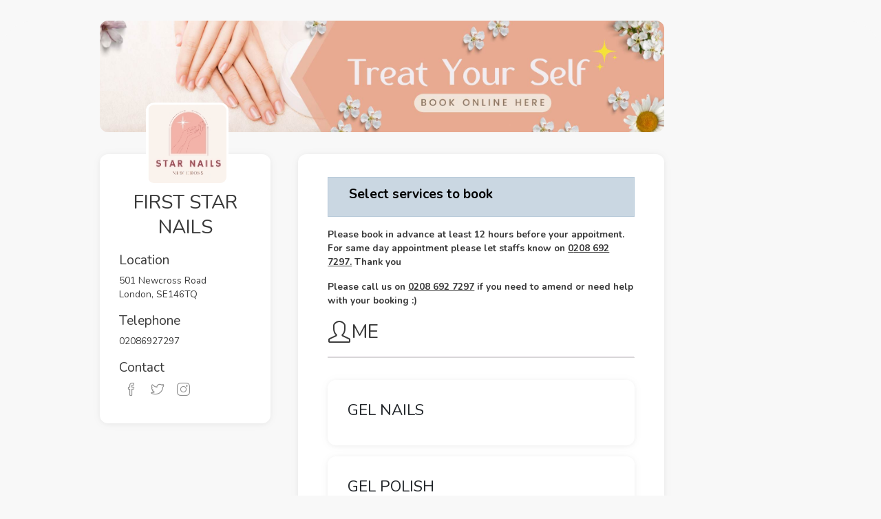

--- FILE ---
content_type: text/html; charset=utf-8
request_url: https://appbooking.vdit.co.uk/Beauty/FindService?cid=20210903125145993879
body_size: 99303
content:


<!DOCTYPE html>
<html lang="en">

<head>
    <meta charset="UTF-8">
    <title>VDIT Solutions| Beauty Booking System</title>

    <meta name="viewport" content="width=device-width, initial-scale=1, maximum-scale=1">
    

    <link rel="stylesheet" href="/Content/Admin/font/iconsmind-s/css/iconsminds.css" />
    <link rel="stylesheet" href="/Content/Admin/font/simple-line-icons/css/simple-line-icons.css" />

    <link rel="stylesheet" href="/Content/Admin/css/vendor/bootstrap.min.css" />
    <link rel="stylesheet" href="/Content/Admin/css/vendor/bootstrap.rtl.only.min.css" />
    <link rel="stylesheet" href="/Content/Admin/css/vendor/fullcalendar.min.css" />
    <link rel="stylesheet" href="/Content/Admin/css/vendor/bootstrap-float-label.min.css" />
    <link rel="stylesheet" href="/Content/Admin/css/vendor/select2.min.css" />
    <link rel="stylesheet" href="/Content/Admin/css/vendor/select2-bootstrap.min.css" />
    <link rel="stylesheet" href="/Content/Admin/css/vendor/bootstrap-datepicker3.min.css" />
    <link rel="stylesheet" href="/Content/Admin/css/vendor/dropzone.min.css" />
    <link rel="stylesheet" href="/Content/Admin/css/vendor/bootstrap-tagsinput.css" />
    <link rel="stylesheet" href="/Content/Admin/css/vendor/component-custom-switch.min.css" />
    <link rel="stylesheet" href="/Content/Admin/css/vendor/perfect-scrollbar.css" />
    <link rel="stylesheet" href="/Content/Admin/css/vendor/nouislider.min.css" />
    <link rel="stylesheet" href="/Content/Admin/css/vendor/bootstrap-stars.css" />
    <link rel="stylesheet" href="/Content/Admin/css/vendor/cropper.min.css" />
    <link rel="stylesheet" href="/Content/Admin/css/main.css" />

    <link rel="stylesheet" href="/Content/jquery-ui.css" />
    <link rel="icon" href="/images/favicon.png" />
    <link rel="stylesheet" href="/Content/Admin/css/BookingCss.css" />
    <link rel="stylesheet" href="/Content/Admin/css/dataTable.css" />
	
   

    


    <script src="/Content/Admin/js/vendor/jquery-3.3.1.min.js"></script>
    <script src="/Content/Admin/js/vendor/bootstrap.bundle.min.js"></script>
    <script src="/Content/Admin/js/vendor/moment.min.js"></script>
    <script src="/Content/Admin/js/vendor/fullcalendar.min.js"></script>
    <script src="/Content/Admin/js/vendor/perfect-scrollbar.min.js"></script>
    <script src="/Content/Admin/js/vendor/bootstrap-notify.min.js"></script>
    <script src="/Content/Admin/js/vendor/select2.full.js"></script>
    
    <script src="/Content/Admin/js/vendor/dropzone.min.js"></script>
    <script src="/Content/Admin/js/vendor/bootstrap-tagsinput.min.js"></script>
    <script src="/Content/Admin/js/vendor/nouislider.min.js"></script>
    <script src="/Content/Admin/js/vendor/jquery.barrating.min.js"></script>
    <script src="/Content/Admin/js/vendor/cropper.min.js"></script>
    <script src="/Content/Admin/js/vendor/typeahead.bundle.js"></script>
    <script src="/Content/Admin/js/vendor/mousetrap.min.js"></script>
    <script src="/Content/Admin/js/dore-plugins/select.from.library.js"></script>
    <script src="/Content/Admin/js/dore.script.js"></script>
    <script src="/Content/Admin/js/scripts.js"></script>

  
</head>

<body id="app-container" class="ltr flat menu-sub-hidden menu-mobile">
    <main>
        <div class="container-fluid" style="margin-top:-100px;">
            <div class="row app-row ">
                <div class="tab-content">
                    <div class="tab-pane show active" id="first" role="tabpanel" aria-labelledby="first-tab">
                        <div class="row">

    <div class="col-12 mb-5">
            <img class="social-header card-img" src="https://app.vdit.co.uk/images/BOOKINGHEADER/First_Star_Nails_Header.PNG" )" />
        
    </div>
    <div class="col-12 col-lg-5 col-xl-4 col-left">

            <a href="#" class="lightbox">
                <img alt="Profile" src="https://app.vdit.co.uk/images/BOOKINGLOGO/First_Star_Nails_Logo.png" )"
                     class="img-thumbnail card-img social-profile-img">
            </a>
        

        <div class="card mb-4">
            <div class="card-body">
                <div class="text-center pt-4">
                    <h1>FIRST STAR NAILS</h1>
                </div>
                

                <h3>Location</h3>
                <p>501 Newcross Road<br />London, SE146TQ</p>

                <h3>Telephone</h3>
                <p class="mb-3">02086927297</p>

                <h3>Contact</h3>
                <div class="social-icons">
                    <ul class="list-unstyled list-inline">
                        <li class="list-inline-item">
                            <a href=""><i class="simple-icon-social-facebook"></i></a>
                        </li>
                        <li class="list-inline-item">
                            <a href=""><i class="simple-icon-social-twitter"></i></a>
                        </li>
                        <li class="list-inline-item">
                            <a href=""><i class="simple-icon-social-instagram"></i></a>
                        </li>
                    </ul>
                </div>
            </div>
        </div>


    </div>


                                           
                            <div class="col-12 col-lg-7 col-xl-8 col-right">
                                <div class="card mb-4">
                                    <div class="card-body">
                                       



 <div class="col-12" id="accordion">


<form action="/Beauty/FindService" id="ServiceFormID" method="post" name="ServiceFormID">                                                <div>
                                                    <!-- column -->
                                                    <div style="background-color:#39464e;border-top-right-radius:3px;border-top-left-radius:3px;margin-top:5px;">

                                                        <div class="alert alert-primary" role="alert">
                                                            <h3 style="background-color:transparent; color:black; margin-left:10px;"><strong>Select services to book</strong></h3>
                                                        </div>
                                                    </div>



                                                        <div style="background-color:#FFFFFF;border-top-right-radius:0px;border-top-left-radius:0px;margin-top:5px;">
                                                          <p><strong>Please book in advance at least 12 hours before your appoitment. For same day appointment please let staffs know on</strong> <strong><u><a href="tel:0208-944-5888">0</a>208 692 7297.</u>&nbsp;Thank you</strong></p>

<p><strong>Please call us on&nbsp;<u><a href="tel:0208-944-5888">0</a>208 692 7297</u>&nbsp;if you need to amend or need&nbsp;help with your booking :)</strong></p>

                                                        </div>

                                                   



                                                  

                                                    

                                                        <table style="border-bottom:1px solid #dbd3dc; width:100%; margin:0px;padding-bottom:0px;">
                                                        <tr style="padding-bottom:0px;">
                                                            <td width="30px;" height=":30px;" style="padding-bottom:0px;">
                                                                <div class="simple-line-icons">
                                                                    <div class="glyph" style="height:50px;">
                                                                        <div class="glyph-icon simple-icon-user"></div>

                                                                    </div>

                                                                </div>
                                                            </td>
                                                            <td style="float:left; padding-bottom:0px;">

                                                                
                                                                <h1>ME</h1>                                                               
                                                            </td>
                                                        </tr>
                                                        </table>
                                                        <div class="separator mb-5"></div>
                                                            <div class="card d-flex mb-3">
                                                                <div class="d-flex flex-grow-1 min-width-zero " data-toggle="collapse" data-target="#collapse19"
                                                                     aria-expanded="true" aria-controls="collapseOne">

                                                                    <div class="card-body btn btn-empty list-item-heading text-left text-one">
                                                                        <h2>GEL NAILS</h2>
                                                                    </div>
                                                                </div>
                                                                <div id="collapse19" class="collapse " data-parent="#accordion">
                                                                    <div class="card-body accordion-content">
                                                                        <table style="border:1px solid #dbd3dc; width:100%;" id="table_19">
                                                                                <tr style="border-color:White;border-bottom-width:thin;">

                                                                                    <td style="border-color:White; padding:10px;" id="td_45">



                                                                                        <label style="margin-left:0px; margin-top:10px; cursor:pointer; " id="lbl_45">

                                                                                          
                                                                                                <input type="checkbox"
                                                                                                       value="45" id="chk_45" name="chk_45" class="roundedTwo"  />
                                                                                            <span style="font-size:larger;font-weight:bold; margin-left:50px; margin-top:-40px; cursor:pointer;display:block; "> Gel Full set gel polish</span> <br />
                                                                                            <span style="margin-top:-20px;margin-left:50px; cursor:pointer; display:block; " id="span_45">45 mins   &nbsp;&nbsp;&nbsp;  <span>&#163;</span>    40.00</span>

                                                                                        </label>

                                                                                    </td>
                                                                                </tr>
                                                                                <tr style="border-color:White;border-bottom-width:thin;">

                                                                                    <td style="border-color:White; padding:10px;" id="td_4">



                                                                                        <label style="margin-left:0px; margin-top:10px; cursor:pointer; " id="lbl_4">

                                                                                          
                                                                                                <input type="checkbox"
                                                                                                       value="4" id="chk_4" name="chk_4" class="roundedTwo"  />
                                                                                            <span style="font-size:larger;font-weight:bold; margin-left:50px; margin-top:-40px; cursor:pointer;display:block; "> Gel Fullset normal polish</span> <br />
                                                                                            <span style="margin-top:-20px;margin-left:50px; cursor:pointer; display:block; " id="span_4">50 mins   &nbsp;&nbsp;&nbsp;  <span>&#163;</span>    35.00</span>

                                                                                        </label>

                                                                                    </td>
                                                                                </tr>
                                                                                <tr style="border-color:White;border-bottom-width:thin;">

                                                                                    <td style="border-color:White; padding:10px;" id="td_46">



                                                                                        <label style="margin-left:0px; margin-top:10px; cursor:pointer; " id="lbl_46">

                                                                                          
                                                                                                <input type="checkbox"
                                                                                                       value="46" id="chk_46" name="chk_46" class="roundedTwo"  />
                                                                                            <span style="font-size:larger;font-weight:bold; margin-left:50px; margin-top:-40px; cursor:pointer;display:block; "> Gel Infill gel polish</span> <br />
                                                                                            <span style="margin-top:-20px;margin-left:50px; cursor:pointer; display:block; " id="span_46">40 mins   &nbsp;&nbsp;&nbsp;  <span>&#163;</span>    35.00</span>

                                                                                        </label>

                                                                                    </td>
                                                                                </tr>
                                                                                <tr style="border-color:White;border-bottom-width:thin;">

                                                                                    <td style="border-color:White; padding:10px;" id="td_5">



                                                                                        <label style="margin-left:0px; margin-top:10px; cursor:pointer; " id="lbl_5">

                                                                                          
                                                                                                <input type="checkbox"
                                                                                                       value="5" id="chk_5" name="chk_5" class="roundedTwo"  />
                                                                                            <span style="font-size:larger;font-weight:bold; margin-left:50px; margin-top:-40px; cursor:pointer;display:block; "> Gel Infill normal polish</span> <br />
                                                                                            <span style="margin-top:-20px;margin-left:50px; cursor:pointer; display:block; " id="span_5">45 mins   &nbsp;&nbsp;&nbsp;  <span>&#163;</span>    30.00</span>

                                                                                        </label>

                                                                                    </td>
                                                                                </tr>
                                                                                <tr style="border-color:White;border-bottom-width:thin;">

                                                                                    <td style="border-color:White; padding:10px;" id="td_6">



                                                                                        <label style="margin-left:0px; margin-top:10px; cursor:pointer; " id="lbl_6">

                                                                                          
                                                                                                <input type="checkbox"
                                                                                                       value="6" id="chk_6" name="chk_6" class="roundedTwo"  />
                                                                                            <span style="font-size:larger;font-weight:bold; margin-left:50px; margin-top:-40px; cursor:pointer;display:block; "> Gel Redo normal polish</span> <br />
                                                                                            <span style="margin-top:-20px;margin-left:50px; cursor:pointer; display:block; " id="span_6">50 mins   &nbsp;&nbsp;&nbsp;  <span>&#163;</span>    40.00</span>

                                                                                        </label>

                                                                                    </td>
                                                                                </tr>
                                                                        </table>
                                                                    </div>
                                                                </div>
                                                            </div>
                                                            <div class="card d-flex mb-3">
                                                                <div class="d-flex flex-grow-1 min-width-zero " data-toggle="collapse" data-target="#collapse21"
                                                                     aria-expanded="true" aria-controls="collapseOne">

                                                                    <div class="card-body btn btn-empty list-item-heading text-left text-one">
                                                                        <h2>GEL POLISH</h2>
                                                                    </div>
                                                                </div>
                                                                <div id="collapse21" class="collapse " data-parent="#accordion">
                                                                    <div class="card-body accordion-content">
                                                                        <table style="border:1px solid #dbd3dc; width:100%;" id="table_21">
                                                                                <tr style="border-color:White;border-bottom-width:thin;">

                                                                                    <td style="border-color:White; padding:10px;" id="td_43">



                                                                                        <label style="margin-left:0px; margin-top:10px; cursor:pointer; " id="lbl_43">

                                                                                          
                                                                                                <input type="checkbox"
                                                                                                       value="43" id="chk_43" name="chk_43" class="roundedTwo"  />
                                                                                            <span style="font-size:larger;font-weight:bold; margin-left:50px; margin-top:-40px; cursor:pointer;display:block; "> Acrylic Full Set gel polish</span> <br />
                                                                                            <span style="margin-top:-20px;margin-left:50px; cursor:pointer; display:block; " id="span_43">45 mins   &nbsp;&nbsp;&nbsp;  <span>&#163;</span>    35.00</span>

                                                                                        </label>

                                                                                    </td>
                                                                                </tr>
                                                                                <tr style="border-color:White;border-bottom-width:thin;">

                                                                                    <td style="border-color:White; padding:10px;" id="td_44">



                                                                                        <label style="margin-left:0px; margin-top:10px; cursor:pointer; " id="lbl_44">

                                                                                          
                                                                                                <input type="checkbox"
                                                                                                       value="44" id="chk_44" name="chk_44" class="roundedTwo"  />
                                                                                            <span style="font-size:larger;font-weight:bold; margin-left:50px; margin-top:-40px; cursor:pointer;display:block; "> Acrylic Infill gel polish</span> <br />
                                                                                            <span style="margin-top:-20px;margin-left:50px; cursor:pointer; display:block; " id="span_44">45 mins   &nbsp;&nbsp;&nbsp;  <span>&#163;</span>    30.00</span>

                                                                                        </label>

                                                                                    </td>
                                                                                </tr>
                                                                                <tr style="border-color:White;border-bottom-width:thin;">

                                                                                    <td style="border-color:White; padding:10px;" id="td_18">



                                                                                        <label style="margin-left:0px; margin-top:10px; cursor:pointer; " id="lbl_18">

                                                                                          
                                                                                                <input type="checkbox"
                                                                                                       value="18" id="chk_18" name="chk_18" class="roundedTwo"  />
                                                                                            <span style="font-size:larger;font-weight:bold; margin-left:50px; margin-top:-40px; cursor:pointer;display:block; "> Gel Polish On Natural</span> <br />
                                                                                            <span style="margin-top:-20px;margin-left:50px; cursor:pointer; display:block; " id="span_18">30 mins   &nbsp;&nbsp;&nbsp;  <span>&#163;</span>    23.00</span>

                                                                                        </label>

                                                                                    </td>
                                                                                </tr>
                                                                        </table>
                                                                    </div>
                                                                </div>
                                                            </div>
                                                            <div class="card d-flex mb-3">
                                                                <div class="d-flex flex-grow-1 min-width-zero " data-toggle="collapse" data-target="#collapse22"
                                                                     aria-expanded="true" aria-controls="collapseOne">

                                                                    <div class="card-body btn btn-empty list-item-heading text-left text-one">
                                                                        <h2>NORMAL POLISH</h2>
                                                                    </div>
                                                                </div>
                                                                <div id="collapse22" class="collapse " data-parent="#accordion">
                                                                    <div class="card-body accordion-content">
                                                                        <table style="border:1px solid #dbd3dc; width:100%;" id="table_22">
                                                                                <tr style="border-color:White;border-bottom-width:thin;">

                                                                                    <td style="border-color:White; padding:10px;" id="td_24">



                                                                                        <label style="margin-left:0px; margin-top:10px; cursor:pointer; " id="lbl_24">

                                                                                          
                                                                                                <input type="checkbox"
                                                                                                       value="24" id="chk_24" name="chk_24" class="roundedTwo"  />
                                                                                            <span style="font-size:larger;font-weight:bold; margin-left:50px; margin-top:-40px; cursor:pointer;display:block; "> Polish Hand </span> <br />
                                                                                            <span style="margin-top:-20px;margin-left:50px; cursor:pointer; display:block; " id="span_24">20 mins   &nbsp;&nbsp;&nbsp;  <span>&#163;</span>    13.00</span>

                                                                                        </label>

                                                                                    </td>
                                                                                </tr>
                                                                                <tr style="border-color:White;border-bottom-width:thin;">

                                                                                    <td style="border-color:White; padding:10px;" id="td_25">



                                                                                        <label style="margin-left:0px; margin-top:10px; cursor:pointer; " id="lbl_25">

                                                                                          
                                                                                                <input type="checkbox"
                                                                                                       value="25" id="chk_25" name="chk_25" class="roundedTwo"  />
                                                                                            <span style="font-size:larger;font-weight:bold; margin-left:50px; margin-top:-40px; cursor:pointer;display:block; "> Polish Toes</span> <br />
                                                                                            <span style="margin-top:-20px;margin-left:50px; cursor:pointer; display:block; " id="span_25">20 mins   &nbsp;&nbsp;&nbsp;  <span>&#163;</span>    15.00</span>

                                                                                        </label>

                                                                                    </td>
                                                                                </tr>
                                                                        </table>
                                                                    </div>
                                                                </div>
                                                            </div>
                                                            <div class="card d-flex mb-3">
                                                                <div class="d-flex flex-grow-1 min-width-zero " data-toggle="collapse" data-target="#collapse23"
                                                                     aria-expanded="true" aria-controls="collapseOne">

                                                                    <div class="card-body btn btn-empty list-item-heading text-left text-one">
                                                                        <h2>WAXING</h2>
                                                                    </div>
                                                                </div>
                                                                <div id="collapse23" class="collapse " data-parent="#accordion">
                                                                    <div class="card-body accordion-content">
                                                                        <table style="border:1px solid #dbd3dc; width:100%;" id="table_23">
                                                                                <tr style="border-color:White;border-bottom-width:thin;">

                                                                                    <td style="border-color:White; padding:10px;" id="td_29">



                                                                                        <label style="margin-left:0px; margin-top:10px; cursor:pointer; " id="lbl_29">

                                                                                          
                                                                                                <input type="checkbox"
                                                                                                       value="29" id="chk_29" name="chk_29" class="roundedTwo"  />
                                                                                            <span style="font-size:larger;font-weight:bold; margin-left:50px; margin-top:-40px; cursor:pointer;display:block; "> Chin Wax</span> <br />
                                                                                            <span style="margin-top:-20px;margin-left:50px; cursor:pointer; display:block; " id="span_29">10 mins   &nbsp;&nbsp;&nbsp;  <span>&#163;</span>    5.00</span>

                                                                                        </label>

                                                                                    </td>
                                                                                </tr>
                                                                                <tr style="border-color:White;border-bottom-width:thin;">

                                                                                    <td style="border-color:White; padding:10px;" id="td_27">



                                                                                        <label style="margin-left:0px; margin-top:10px; cursor:pointer; " id="lbl_27">

                                                                                          
                                                                                                <input type="checkbox"
                                                                                                       value="27" id="chk_27" name="chk_27" class="roundedTwo"  />
                                                                                            <span style="font-size:larger;font-weight:bold; margin-left:50px; margin-top:-40px; cursor:pointer;display:block; "> Eyebrow Tint</span> <br />
                                                                                            <span style="margin-top:-20px;margin-left:50px; cursor:pointer; display:block; " id="span_27">15 mins   &nbsp;&nbsp;&nbsp;  <span>&#163;</span>    7.00</span>

                                                                                        </label>

                                                                                    </td>
                                                                                </tr>
                                                                                <tr style="border-color:White;border-bottom-width:thin;">

                                                                                    <td style="border-color:White; padding:10px;" id="td_26">



                                                                                        <label style="margin-left:0px; margin-top:10px; cursor:pointer; " id="lbl_26">

                                                                                          
                                                                                                <input type="checkbox"
                                                                                                       value="26" id="chk_26" name="chk_26" class="roundedTwo"  />
                                                                                            <span style="font-size:larger;font-weight:bold; margin-left:50px; margin-top:-40px; cursor:pointer;display:block; "> Eyebrow Wax</span> <br />
                                                                                            <span style="margin-top:-20px;margin-left:50px; cursor:pointer; display:block; " id="span_26">10 mins   &nbsp;&nbsp;&nbsp;  <span>&#163;</span>    6.00</span>

                                                                                        </label>

                                                                                    </td>
                                                                                </tr>
                                                                                <tr style="border-color:White;border-bottom-width:thin;">

                                                                                    <td style="border-color:White; padding:10px;" id="td_31">



                                                                                        <label style="margin-left:0px; margin-top:10px; cursor:pointer; " id="lbl_31">

                                                                                          
                                                                                                <input type="checkbox"
                                                                                                       value="31" id="chk_31" name="chk_31" class="roundedTwo"  />
                                                                                            <span style="font-size:larger;font-weight:bold; margin-left:50px; margin-top:-40px; cursor:pointer;display:block; "> Forehead Wax</span> <br />
                                                                                            <span style="margin-top:-20px;margin-left:50px; cursor:pointer; display:block; " id="span_31">15 mins   &nbsp;&nbsp;&nbsp;  <span>&#163;</span>    10.00</span>

                                                                                        </label>

                                                                                    </td>
                                                                                </tr>
                                                                                <tr style="border-color:White;border-bottom-width:thin;">

                                                                                    <td style="border-color:White; padding:10px;" id="td_32">



                                                                                        <label style="margin-left:0px; margin-top:10px; cursor:pointer; " id="lbl_32">

                                                                                          
                                                                                                <input type="checkbox"
                                                                                                       value="32" id="chk_32" name="chk_32" class="roundedTwo"  />
                                                                                            <span style="font-size:larger;font-weight:bold; margin-left:50px; margin-top:-40px; cursor:pointer;display:block; "> Full Face Waxing</span> <br />
                                                                                            <span style="margin-top:-20px;margin-left:50px; cursor:pointer; display:block; " id="span_32">20 mins   &nbsp;&nbsp;&nbsp;  <span>&#163;</span>    20.00</span>

                                                                                        </label>

                                                                                    </td>
                                                                                </tr>
                                                                                <tr style="border-color:White;border-bottom-width:thin;">

                                                                                    <td style="border-color:White; padding:10px;" id="td_30">



                                                                                        <label style="margin-left:0px; margin-top:10px; cursor:pointer; " id="lbl_30">

                                                                                          
                                                                                                <input type="checkbox"
                                                                                                       value="30" id="chk_30" name="chk_30" class="roundedTwo"  />
                                                                                            <span style="font-size:larger;font-weight:bold; margin-left:50px; margin-top:-40px; cursor:pointer;display:block; "> Side Wax</span> <br />
                                                                                            <span style="margin-top:-20px;margin-left:50px; cursor:pointer; display:block; " id="span_30">10 mins   &nbsp;&nbsp;&nbsp;  <span>&#163;</span>    10.00</span>

                                                                                        </label>

                                                                                    </td>
                                                                                </tr>
                                                                                <tr style="border-color:White;border-bottom-width:thin;">

                                                                                    <td style="border-color:White; padding:10px;" id="td_28">



                                                                                        <label style="margin-left:0px; margin-top:10px; cursor:pointer; " id="lbl_28">

                                                                                          
                                                                                                <input type="checkbox"
                                                                                                       value="28" id="chk_28" name="chk_28" class="roundedTwo"  />
                                                                                            <span style="font-size:larger;font-weight:bold; margin-left:50px; margin-top:-40px; cursor:pointer;display:block; "> Upper Lip</span> <br />
                                                                                            <span style="margin-top:-20px;margin-left:50px; cursor:pointer; display:block; " id="span_28">10 mins   &nbsp;&nbsp;&nbsp;  <span>&#163;</span>    4.00</span>

                                                                                        </label>

                                                                                    </td>
                                                                                </tr>
                                                                        </table>
                                                                    </div>
                                                                </div>
                                                            </div>
                                                            <div class="card d-flex mb-3">
                                                                <div class="d-flex flex-grow-1 min-width-zero " data-toggle="collapse" data-target="#collapse25"
                                                                     aria-expanded="true" aria-controls="collapseOne">

                                                                    <div class="card-body btn btn-empty list-item-heading text-left text-one">
                                                                        <h2>SNS DIPPING</h2>
                                                                    </div>
                                                                </div>
                                                                <div id="collapse25" class="collapse " data-parent="#accordion">
                                                                    <div class="card-body accordion-content">
                                                                        <table style="border:1px solid #dbd3dc; width:100%;" id="table_25">
                                                                                <tr style="border-color:White;border-bottom-width:thin;">

                                                                                    <td style="border-color:White; padding:10px;" id="td_16">



                                                                                        <label style="margin-left:0px; margin-top:10px; cursor:pointer; " id="lbl_16">

                                                                                          
                                                                                                <input type="checkbox"
                                                                                                       value="16" id="chk_16" name="chk_16" class="roundedTwo"  />
                                                                                            <span style="font-size:larger;font-weight:bold; margin-left:50px; margin-top:-40px; cursor:pointer;display:block; "> On Extension Fullset SNS</span> <br />
                                                                                            <span style="margin-top:-20px;margin-left:50px; cursor:pointer; display:block; " id="span_16">45 mins   &nbsp;&nbsp;&nbsp;  <span>&#163;</span>    35.00</span>

                                                                                        </label>

                                                                                    </td>
                                                                                </tr>
                                                                                <tr style="border-color:White;border-bottom-width:thin;">

                                                                                    <td style="border-color:White; padding:10px;" id="td_17">



                                                                                        <label style="margin-left:0px; margin-top:10px; cursor:pointer; " id="lbl_17">

                                                                                          
                                                                                                <input type="checkbox"
                                                                                                       value="17" id="chk_17" name="chk_17" class="roundedTwo"  />
                                                                                            <span style="font-size:larger;font-weight:bold; margin-left:50px; margin-top:-40px; cursor:pointer;display:block; "> On Extension Redo SNS</span> <br />
                                                                                            <span style="margin-top:-20px;margin-left:50px; cursor:pointer; display:block; " id="span_17">60 mins   &nbsp;&nbsp;&nbsp;  <span>&#163;</span>    40.00</span>

                                                                                        </label>

                                                                                    </td>
                                                                                </tr>
                                                                                <tr style="border-color:White;border-bottom-width:thin;">

                                                                                    <td style="border-color:White; padding:10px;" id="td_14">



                                                                                        <label style="margin-left:0px; margin-top:10px; cursor:pointer; " id="lbl_14">

                                                                                          
                                                                                                <input type="checkbox"
                                                                                                       value="14" id="chk_14" name="chk_14" class="roundedTwo"  />
                                                                                            <span style="font-size:larger;font-weight:bold; margin-left:50px; margin-top:-40px; cursor:pointer;display:block; "> SNS Dipping Infill</span> <br />
                                                                                            <span style="margin-top:-20px;margin-left:50px; cursor:pointer; display:block; " id="span_14">45 mins   &nbsp;&nbsp;&nbsp;  <span>&#163;</span>    30.00</span>

                                                                                        </label>

                                                                                    </td>
                                                                                </tr>
                                                                                <tr style="border-color:White;border-bottom-width:thin;">

                                                                                    <td style="border-color:White; padding:10px;" id="td_13">



                                                                                        <label style="margin-left:0px; margin-top:10px; cursor:pointer; " id="lbl_13">

                                                                                          
                                                                                                <input type="checkbox"
                                                                                                       value="13" id="chk_13" name="chk_13" class="roundedTwo"  />
                                                                                            <span style="font-size:larger;font-weight:bold; margin-left:50px; margin-top:-40px; cursor:pointer;display:block; "> SNS Dipping On Natural Nails Fullset</span> <br />
                                                                                            <span style="margin-top:-20px;margin-left:50px; cursor:pointer; display:block; " id="span_13">40 mins   &nbsp;&nbsp;&nbsp;  <span>&#163;</span>    30.00</span>

                                                                                        </label>

                                                                                    </td>
                                                                                </tr>
                                                                                <tr style="border-color:White;border-bottom-width:thin;">

                                                                                    <td style="border-color:White; padding:10px;" id="td_15">



                                                                                        <label style="margin-left:0px; margin-top:10px; cursor:pointer; " id="lbl_15">

                                                                                          
                                                                                                <input type="checkbox"
                                                                                                       value="15" id="chk_15" name="chk_15" class="roundedTwo"  />
                                                                                            <span style="font-size:larger;font-weight:bold; margin-left:50px; margin-top:-40px; cursor:pointer;display:block; "> SNS Dipping On Natural Nails Redo</span> <br />
                                                                                            <span style="margin-top:-20px;margin-left:50px; cursor:pointer; display:block; " id="span_15">50 mins   &nbsp;&nbsp;&nbsp;  <span>&#163;</span>    35.00</span>

                                                                                        </label>

                                                                                    </td>
                                                                                </tr>
                                                                        </table>
                                                                    </div>
                                                                </div>
                                                            </div>
                                                            <div class="card d-flex mb-3">
                                                                <div class="d-flex flex-grow-1 min-width-zero " data-toggle="collapse" data-target="#collapse26"
                                                                     aria-expanded="true" aria-controls="collapseOne">

                                                                    <div class="card-body btn btn-empty list-item-heading text-left text-one">
                                                                        <h2>MANICURE PEDICURE</h2>
                                                                    </div>
                                                                </div>
                                                                <div id="collapse26" class="collapse " data-parent="#accordion">
                                                                    <div class="card-body accordion-content">
                                                                        <table style="border:1px solid #dbd3dc; width:100%;" id="table_26">
                                                                                <tr style="border-color:White;border-bottom-width:thin;">

                                                                                    <td style="border-color:White; padding:10px;" id="td_51">



                                                                                        <label style="margin-left:0px; margin-top:10px; cursor:pointer; " id="lbl_51">

                                                                                          
                                                                                                <input type="checkbox"
                                                                                                       value="51" id="chk_51" name="chk_51" class="roundedTwo"  />
                                                                                            <span style="font-size:larger;font-weight:bold; margin-left:50px; margin-top:-40px; cursor:pointer;display:block; "> Manicure + Pedicure Gel Polish</span> <br />
                                                                                            <span style="margin-top:-20px;margin-left:50px; cursor:pointer; display:block; " id="span_51">90 mins   &nbsp;&nbsp;&nbsp;  <span>&#163;</span>    63.00</span>

                                                                                        </label>

                                                                                    </td>
                                                                                </tr>
                                                                                <tr style="border-color:White;border-bottom-width:thin;">

                                                                                    <td style="border-color:White; padding:10px;" id="td_20">



                                                                                        <label style="margin-left:0px; margin-top:10px; cursor:pointer; " id="lbl_20">

                                                                                          
                                                                                                <input type="checkbox"
                                                                                                       value="20" id="chk_20" name="chk_20" class="roundedTwo"  />
                                                                                            <span style="font-size:larger;font-weight:bold; margin-left:50px; margin-top:-40px; cursor:pointer;display:block; "> Manicure Gel Polish</span> <br />
                                                                                            <span style="margin-top:-20px;margin-left:50px; cursor:pointer; display:block; " id="span_20">40 mins   &nbsp;&nbsp;&nbsp;  <span>&#163;</span>    28.00</span>

                                                                                        </label>

                                                                                    </td>
                                                                                </tr>
                                                                                <tr style="border-color:White;border-bottom-width:thin;">

                                                                                    <td style="border-color:White; padding:10px;" id="td_19">



                                                                                        <label style="margin-left:0px; margin-top:10px; cursor:pointer; " id="lbl_19">

                                                                                          
                                                                                                <input type="checkbox"
                                                                                                       value="19" id="chk_19" name="chk_19" class="roundedTwo"  />
                                                                                            <span style="font-size:larger;font-weight:bold; margin-left:50px; margin-top:-40px; cursor:pointer;display:block; "> Manicure normal polish</span> <br />
                                                                                            <span style="margin-top:-20px;margin-left:50px; cursor:pointer; display:block; " id="span_19">30 mins   &nbsp;&nbsp;&nbsp;  <span>&#163;</span>    20.00</span>

                                                                                        </label>

                                                                                    </td>
                                                                                </tr>
                                                                                <tr style="border-color:White;border-bottom-width:thin;">

                                                                                    <td style="border-color:White; padding:10px;" id="td_23">



                                                                                        <label style="margin-left:0px; margin-top:10px; cursor:pointer; " id="lbl_23">

                                                                                          
                                                                                                <input type="checkbox"
                                                                                                       value="23" id="chk_23" name="chk_23" class="roundedTwo"  />
                                                                                            <span style="font-size:larger;font-weight:bold; margin-left:50px; margin-top:-40px; cursor:pointer;display:block; "> Pedicure + Manicure for mens</span> <br />
                                                                                            <span style="margin-top:-20px;margin-left:50px; cursor:pointer; display:block; " id="span_23">70 mins   &nbsp;&nbsp;&nbsp;  <span>&#163;</span>    45.00</span>

                                                                                        </label>

                                                                                    </td>
                                                                                </tr>
                                                                                <tr style="border-color:White;border-bottom-width:thin;">

                                                                                    <td style="border-color:White; padding:10px;" id="td_21">



                                                                                        <label style="margin-left:0px; margin-top:10px; cursor:pointer; " id="lbl_21">

                                                                                          
                                                                                                <input type="checkbox"
                                                                                                       value="21" id="chk_21" name="chk_21" class="roundedTwo"  />
                                                                                            <span style="font-size:larger;font-weight:bold; margin-left:50px; margin-top:-40px; cursor:pointer;display:block; "> Pedicure for mens or no nails polish</span> <br />
                                                                                            <span style="margin-top:-20px;margin-left:50px; cursor:pointer; display:block; " id="span_21">40 mins   &nbsp;&nbsp;&nbsp;  <span>&#163;</span>    30.00</span>

                                                                                        </label>

                                                                                    </td>
                                                                                </tr>
                                                                                <tr style="border-color:White;border-bottom-width:thin;">

                                                                                    <td style="border-color:White; padding:10px;" id="td_22">



                                                                                        <label style="margin-left:0px; margin-top:10px; cursor:pointer; " id="lbl_22">

                                                                                          
                                                                                                <input type="checkbox"
                                                                                                       value="22" id="chk_22" name="chk_22" class="roundedTwo"  />
                                                                                            <span style="font-size:larger;font-weight:bold; margin-left:50px; margin-top:-40px; cursor:pointer;display:block; "> Pedicure Gel Polish </span> <br />
                                                                                            <span style="margin-top:-20px;margin-left:50px; cursor:pointer; display:block; " id="span_22">45 mins   &nbsp;&nbsp;&nbsp;  <span>&#163;</span>    35.00</span>

                                                                                        </label>

                                                                                    </td>
                                                                                </tr>
                                                                        </table>
                                                                    </div>
                                                                </div>
                                                            </div>
                                                            <div class="card d-flex mb-3">
                                                                <div class="d-flex flex-grow-1 min-width-zero " data-toggle="collapse" data-target="#collapse31"
                                                                     aria-expanded="true" aria-controls="collapseOne">

                                                                    <div class="card-body btn btn-empty list-item-heading text-left text-one">
                                                                        <h2>BIAB</h2>
                                                                    </div>
                                                                </div>
                                                                <div id="collapse31" class="collapse " data-parent="#accordion">
                                                                    <div class="card-body accordion-content">
                                                                        <table style="border:1px solid #dbd3dc; width:100%;" id="table_31">
                                                                                <tr style="border-color:White;border-bottom-width:thin;">

                                                                                    <td style="border-color:White; padding:10px;" id="td_67">



                                                                                        <label style="margin-left:0px; margin-top:10px; cursor:pointer; " id="lbl_67">

                                                                                          
                                                                                                <input type="checkbox"
                                                                                                       value="67" id="chk_67" name="chk_67" class="roundedTwo"  />
                                                                                            <span style="font-size:larger;font-weight:bold; margin-left:50px; margin-top:-40px; cursor:pointer;display:block; "> biab infill</span> <br />
                                                                                            <span style="margin-top:-20px;margin-left:50px; cursor:pointer; display:block; " id="span_67">45 mins   &nbsp;&nbsp;&nbsp;  <span>&#163;</span>    35.00</span>

                                                                                        </label>

                                                                                    </td>
                                                                                </tr>
                                                                                <tr style="border-color:White;border-bottom-width:thin;">

                                                                                    <td style="border-color:White; padding:10px;" id="td_66">



                                                                                        <label style="margin-left:0px; margin-top:10px; cursor:pointer; " id="lbl_66">

                                                                                          
                                                                                                <input type="checkbox"
                                                                                                       value="66" id="chk_66" name="chk_66" class="roundedTwo"  />
                                                                                            <span style="font-size:larger;font-weight:bold; margin-left:50px; margin-top:-40px; cursor:pointer;display:block; "> biab on nails extension</span> <br />
                                                                                            <span style="margin-top:-20px;margin-left:50px; cursor:pointer; display:block; " id="span_66">60 mins   &nbsp;&nbsp;&nbsp;  <span>&#163;</span>    40.00</span>

                                                                                        </label>

                                                                                    </td>
                                                                                </tr>
                                                                                <tr style="border-color:White;border-bottom-width:thin;">

                                                                                    <td style="border-color:White; padding:10px;" id="td_65">



                                                                                        <label style="margin-left:0px; margin-top:10px; cursor:pointer; " id="lbl_65">

                                                                                          
                                                                                                <input type="checkbox"
                                                                                                       value="65" id="chk_65" name="chk_65" class="roundedTwo"  />
                                                                                            <span style="font-size:larger;font-weight:bold; margin-left:50px; margin-top:-40px; cursor:pointer;display:block; "> biab on nature nails</span> <br />
                                                                                            <span style="margin-top:-20px;margin-left:50px; cursor:pointer; display:block; " id="span_65">45 mins   &nbsp;&nbsp;&nbsp;  <span>&#163;</span>    35.00</span>

                                                                                        </label>

                                                                                    </td>
                                                                                </tr>
                                                                        </table>
                                                                    </div>
                                                                </div>
                                                            </div>
                                                            <div class="card d-flex mb-3">
                                                                <div class="d-flex flex-grow-1 min-width-zero " data-toggle="collapse" data-target="#collapse32"
                                                                     aria-expanded="true" aria-controls="collapseOne">

                                                                    <div class="card-body btn btn-empty list-item-heading text-left text-one">
                                                                        <h2>ACRYLICS</h2>
                                                                    </div>
                                                                </div>
                                                                <div id="collapse32" class="collapse " data-parent="#accordion">
                                                                    <div class="card-body accordion-content">
                                                                        <table style="border:1px solid #dbd3dc; width:100%;" id="table_32">
                                                                                <tr style="border-color:White;border-bottom-width:thin;">

                                                                                    <td style="border-color:White; padding:10px;" id="td_1">



                                                                                        <label style="margin-left:0px; margin-top:10px; cursor:pointer; " id="lbl_1">

                                                                                          
                                                                                                <input type="checkbox"
                                                                                                       value="1" id="chk_1" name="chk_1" class="roundedTwo"  />
                                                                                            <span style="font-size:larger;font-weight:bold; margin-left:50px; margin-top:-40px; cursor:pointer;display:block; "> Acrylic Fullset normal polish</span> <br />
                                                                                            <span style="margin-top:-20px;margin-left:50px; cursor:pointer; display:block; " id="span_1">45 mins   &nbsp;&nbsp;&nbsp;  <span>&#163;</span>    30.00</span>

                                                                                        </label>

                                                                                    </td>
                                                                                </tr>
                                                                                <tr style="border-color:White;border-bottom-width:thin;">

                                                                                    <td style="border-color:White; padding:10px;" id="td_11">



                                                                                        <label style="margin-left:0px; margin-top:10px; cursor:pointer; " id="lbl_11">

                                                                                          
                                                                                                <input type="checkbox"
                                                                                                       value="11" id="chk_11" name="chk_11" class="roundedTwo"  />
                                                                                            <span style="font-size:larger;font-weight:bold; margin-left:50px; margin-top:-40px; cursor:pointer;display:block; "> Acrylic Toe Nails Infill</span> <br />
                                                                                            <span style="margin-top:-20px;margin-left:50px; cursor:pointer; display:block; " id="span_11">45 mins   &nbsp;&nbsp;&nbsp;  <span>&#163;</span>    30.00</span>

                                                                                        </label>

                                                                                    </td>
                                                                                </tr>
                                                                                <tr style="border-color:White;border-bottom-width:thin;">

                                                                                    <td style="border-color:White; padding:10px;" id="td_12">



                                                                                        <label style="margin-left:0px; margin-top:10px; cursor:pointer; " id="lbl_12">

                                                                                          
                                                                                                <input type="checkbox"
                                                                                                       value="12" id="chk_12" name="chk_12" class="roundedTwo"  />
                                                                                            <span style="font-size:larger;font-weight:bold; margin-left:50px; margin-top:-40px; cursor:pointer;display:block; "> Acrylic Toe Nails Redo</span> <br />
                                                                                            <span style="margin-top:-20px;margin-left:50px; cursor:pointer; display:block; " id="span_12">60 mins   &nbsp;&nbsp;&nbsp;  <span>&#163;</span>    40.00</span>

                                                                                        </label>

                                                                                    </td>
                                                                                </tr>
                                                                                <tr style="border-color:White;border-bottom-width:thin;">

                                                                                    <td style="border-color:White; padding:10px;" id="td_10">



                                                                                        <label style="margin-left:0px; margin-top:10px; cursor:pointer; " id="lbl_10">

                                                                                          
                                                                                                <input type="checkbox"
                                                                                                       value="10" id="chk_10" name="chk_10" class="roundedTwo"  />
                                                                                            <span style="font-size:larger;font-weight:bold; margin-left:50px; margin-top:-40px; cursor:pointer;display:block; "> Acrylic Toes Nails Fullset</span> <br />
                                                                                            <span style="margin-top:-20px;margin-left:50px; cursor:pointer; display:block; " id="span_10">45 mins   &nbsp;&nbsp;&nbsp;  <span>&#163;</span>    35.00</span>

                                                                                        </label>

                                                                                    </td>
                                                                                </tr>
                                                                                <tr style="border-color:White;border-bottom-width:thin;">

                                                                                    <td style="border-color:White; padding:10px;" id="td_49">



                                                                                        <label style="margin-left:0px; margin-top:10px; cursor:pointer; " id="lbl_49">

                                                                                          
                                                                                                <input type="checkbox"
                                                                                                       value="49" id="chk_49" name="chk_49" class="roundedTwo"  />
                                                                                            <span style="font-size:larger;font-weight:bold; margin-left:50px; margin-top:-40px; cursor:pointer;display:block; "> Full Set Acrylic Colour</span> <br />
                                                                                            <span style="margin-top:-20px;margin-left:50px; cursor:pointer; display:block; " id="span_49">45 mins   &nbsp;&nbsp;&nbsp;  <span>&#163;</span>    40.00</span>

                                                                                        </label>

                                                                                    </td>
                                                                                </tr>
                                                                                <tr style="border-color:White;border-bottom-width:thin;">

                                                                                    <td style="border-color:White; padding:10px;" id="td_54">



                                                                                        <label style="margin-left:0px; margin-top:10px; cursor:pointer; " id="lbl_54">

                                                                                          
                                                                                                <input type="checkbox"
                                                                                                       value="54" id="chk_54" name="chk_54" class="roundedTwo"  />
                                                                                            <span style="font-size:larger;font-weight:bold; margin-left:50px; margin-top:-40px; cursor:pointer;display:block; "> Fullset acrylic with gel polish</span> <br />
                                                                                            <span style="margin-top:-20px;margin-left:50px; cursor:pointer; display:block; " id="span_54">45 mins   &nbsp;&nbsp;&nbsp;  <span>&#163;</span>    35.00</span>

                                                                                        </label>

                                                                                    </td>
                                                                                </tr>
                                                                                <tr style="border-color:White;border-bottom-width:thin;">

                                                                                    <td style="border-color:White; padding:10px;" id="td_52">



                                                                                        <label style="margin-left:0px; margin-top:10px; cursor:pointer; " id="lbl_52">

                                                                                          
                                                                                                <input type="checkbox"
                                                                                                       value="52" id="chk_52" name="chk_52" class="roundedTwo"  />
                                                                                            <span style="font-size:larger;font-weight:bold; margin-left:50px; margin-top:-40px; cursor:pointer;display:block; "> Fullset acrylic with normal polish</span> <br />
                                                                                            <span style="margin-top:-20px;margin-left:50px; cursor:pointer; display:block; " id="span_52">45 mins   &nbsp;&nbsp;&nbsp;  <span>&#163;</span>    30.00</span>

                                                                                        </label>

                                                                                    </td>
                                                                                </tr>
                                                                                <tr style="border-color:White;border-bottom-width:thin;">

                                                                                    <td style="border-color:White; padding:10px;" id="td_50">



                                                                                        <label style="margin-left:0px; margin-top:10px; cursor:pointer; " id="lbl_50">

                                                                                          
                                                                                                <input type="checkbox"
                                                                                                       value="50" id="chk_50" name="chk_50" class="roundedTwo"  />
                                                                                            <span style="font-size:larger;font-weight:bold; margin-left:50px; margin-top:-40px; cursor:pointer;display:block; "> Infill Acrylic Colour</span> <br />
                                                                                            <span style="margin-top:-20px;margin-left:50px; cursor:pointer; display:block; " id="span_50">40 mins   &nbsp;&nbsp;&nbsp;  <span>&#163;</span>    35.00</span>

                                                                                        </label>

                                                                                    </td>
                                                                                </tr>
                                                                                <tr style="border-color:White;border-bottom-width:thin;">

                                                                                    <td style="border-color:White; padding:10px;" id="td_55">



                                                                                        <label style="margin-left:0px; margin-top:10px; cursor:pointer; " id="lbl_55">

                                                                                          
                                                                                                <input type="checkbox"
                                                                                                       value="55" id="chk_55" name="chk_55" class="roundedTwo"  />
                                                                                            <span style="font-size:larger;font-weight:bold; margin-left:50px; margin-top:-40px; cursor:pointer;display:block; "> Infill acrylic with gel polish</span> <br />
                                                                                            <span style="margin-top:-20px;margin-left:50px; cursor:pointer; display:block; " id="span_55">40 mins   &nbsp;&nbsp;&nbsp;  <span>&#163;</span>    30.00</span>

                                                                                        </label>

                                                                                    </td>
                                                                                </tr>
                                                                                <tr style="border-color:White;border-bottom-width:thin;">

                                                                                    <td style="border-color:White; padding:10px;" id="td_53">



                                                                                        <label style="margin-left:0px; margin-top:10px; cursor:pointer; " id="lbl_53">

                                                                                          
                                                                                                <input type="checkbox"
                                                                                                       value="53" id="chk_53" name="chk_53" class="roundedTwo"  />
                                                                                            <span style="font-size:larger;font-weight:bold; margin-left:50px; margin-top:-40px; cursor:pointer;display:block; "> infill acrylic with normal polish</span> <br />
                                                                                            <span style="margin-top:-20px;margin-left:50px; cursor:pointer; display:block; " id="span_53">40 mins   &nbsp;&nbsp;&nbsp;  <span>&#163;</span>    25.00</span>

                                                                                        </label>

                                                                                    </td>
                                                                                </tr>
                                                                                <tr style="border-color:White;border-bottom-width:thin;">

                                                                                    <td style="border-color:White; padding:10px;" id="td_48">



                                                                                        <label style="margin-left:0px; margin-top:10px; cursor:pointer; " id="lbl_48">

                                                                                          
                                                                                                <input type="checkbox"
                                                                                                       value="48" id="chk_48" name="chk_48" class="roundedTwo"  />
                                                                                            <span style="font-size:larger;font-weight:bold; margin-left:50px; margin-top:-40px; cursor:pointer;display:block; "> Infill Ombre</span> <br />
                                                                                            <span style="margin-top:-20px;margin-left:50px; cursor:pointer; display:block; " id="span_48">45 mins   &nbsp;&nbsp;&nbsp;  <span>&#163;</span>    35.00</span>

                                                                                        </label>

                                                                                    </td>
                                                                                </tr>
                                                                                <tr style="border-color:White;border-bottom-width:thin;">

                                                                                    <td style="border-color:White; padding:10px;" id="td_47">



                                                                                        <label style="margin-left:0px; margin-top:10px; cursor:pointer; " id="lbl_47">

                                                                                          
                                                                                                <input type="checkbox"
                                                                                                       value="47" id="chk_47" name="chk_47" class="roundedTwo"  />
                                                                                            <span style="font-size:larger;font-weight:bold; margin-left:50px; margin-top:-40px; cursor:pointer;display:block; "> Ombre Full Set</span> <br />
                                                                                            <span style="margin-top:-20px;margin-left:50px; cursor:pointer; display:block; " id="span_47">45 mins   &nbsp;&nbsp;&nbsp;  <span>&#163;</span>    40.00</span>

                                                                                        </label>

                                                                                    </td>
                                                                                </tr>
                                                                                <tr style="border-color:White;border-bottom-width:thin;">

                                                                                    <td style="border-color:White; padding:10px;" id="td_7">



                                                                                        <label style="margin-left:0px; margin-top:10px; cursor:pointer; " id="lbl_7">

                                                                                          
                                                                                                <input type="checkbox"
                                                                                                       value="7" id="chk_7" name="chk_7" class="roundedTwo"  />
                                                                                            <span style="font-size:larger;font-weight:bold; margin-left:50px; margin-top:-40px; cursor:pointer;display:block; "> Pink &amp; White Fullset</span> <br />
                                                                                            <span style="margin-top:-20px;margin-left:50px; cursor:pointer; display:block; " id="span_7">50 mins   &nbsp;&nbsp;&nbsp;  <span>&#163;</span>    40.00</span>

                                                                                        </label>

                                                                                    </td>
                                                                                </tr>
                                                                                <tr style="border-color:White;border-bottom-width:thin;">

                                                                                    <td style="border-color:White; padding:10px;" id="td_8">



                                                                                        <label style="margin-left:0px; margin-top:10px; cursor:pointer; " id="lbl_8">

                                                                                          
                                                                                                <input type="checkbox"
                                                                                                       value="8" id="chk_8" name="chk_8" class="roundedTwo"  />
                                                                                            <span style="font-size:larger;font-weight:bold; margin-left:50px; margin-top:-40px; cursor:pointer;display:block; "> Pink &amp; White Infill</span> <br />
                                                                                            <span style="margin-top:-20px;margin-left:50px; cursor:pointer; display:block; " id="span_8">45 mins   &nbsp;&nbsp;&nbsp;  <span>&#163;</span>    35.00</span>

                                                                                        </label>

                                                                                    </td>
                                                                                </tr>
                                                                                <tr style="border-color:White;border-bottom-width:thin;">

                                                                                    <td style="border-color:White; padding:10px;" id="td_9">



                                                                                        <label style="margin-left:0px; margin-top:10px; cursor:pointer; " id="lbl_9">

                                                                                          
                                                                                                <input type="checkbox"
                                                                                                       value="9" id="chk_9" name="chk_9" class="roundedTwo"  />
                                                                                            <span style="font-size:larger;font-weight:bold; margin-left:50px; margin-top:-40px; cursor:pointer;display:block; "> Pink &amp; White Redo</span> <br />
                                                                                            <span style="margin-top:-20px;margin-left:50px; cursor:pointer; display:block; " id="span_9">60 mins   &nbsp;&nbsp;&nbsp;  <span>&#163;</span>    45.00</span>

                                                                                        </label>

                                                                                    </td>
                                                                                </tr>
                                                                        </table>
                                                                    </div>
                                                                </div>
                                                            </div>
                                                        <div class="separator mb-5"></div>
                                                            <div class="mb-4" style="margin-top:10px; background-color:lightgrey;">

                                                                <button type="submit" id="btnSubmit" style="cursor:pointer;width:120px;float:right;" class="btn btn-secondary btn-sm mb-1" value="NEXT">NEXT</button>

                                                            </div>






                                                            <input type="hidden" value="20210903125145993879" id="CID" name="CID" />
                                                            <input type="hidden" value="A7488EC8D1F94F5125FD14AA29D06987" id="BookingCode" name="BookingCode" />

</div>
</form>                                        </div>




<script>



   // var index=0;
    function SelectRadioButton(id) {



        var chkId = '#chk_' + id;

        var isCheck = jQuery(chkId).is(':checked');


        if (isCheck == true) {

            //index = index+1;

            //jQuery(chkId).val(index);
            //alert(index);
            $("input[name='Services']").each(function () {
                if (this.value != id) {
                    //do something with this input

                    var tdId = '#td_' + this.value;

                    $(tdId).css('background-color', 'white');

                    var lblId = '#lbl_' + this.value;
                    $(lblId).css('color', 'black');
                    var spanId = '#span_' + this.value;
                    $(spanId).css('color', 'black');
                }
            });


            var tdId = '#td_' + id;

            $(tdId).css('background-color', '#457ca2');
            $(tdId).css('border-color', 'white');

            var lblId = '#lbl_' + id;
            $(lblId).css('color', 'White');
            var spanId = '#span_' + id;
            $(spanId).css('color', 'White');
            var staffName = $(lblId).text();

            $('#lblSelectedStaff').text(staffName);

            $(':input[type="submit"]').prop('disabled', false);
            $('input[type="submit"]').css('color', 'White');


            $("#ServiceFormID").submit();

            // $('#ServiceFormID').parents('form').submit();
        }
        else {
            jQuery(this).attr("c-index") = 0;
            
            var tdId = '#td_' + id;

            $(tdId).css('background-color', 'white');

            var lblId = '#lbl_' + id;
            $(lblId).css('color', 'black');
            var spanId = '#span_' + id;
            $(spanId).css('color', 'black');
        }
    }





</script>



<style>
    .maincentre {
        position: fixed;
        left: 50%;
        -webkit-transform: translate(-50%, -50%);
        transform: translate(-50%, -50%);
    }
</style>

                                    </div>

                                </div>

                            </div>
                        </div>
                    </div>





                </div>

            </div>
        </div>

    </main>
    <footer class="page-footer">
        <div class="footer-content">
            <div class="container-fluid">
                <div class="row">
                    <div class="col-12 col-sm-6">
                        <p bgcolor="#faf9fa">
                            <strong> Powered by <a href="https://www.vdit.co.uk">VDIT SOLUTIONS</a></strong>
                            <img alt="VDIT Logo" src="/Content/Admin/images/VDITLogo.png" width="30px" height="20px" style="margin-top:5px;" />
                        </p>
                    </div>
                    <div class="col-sm-6 d-none d-sm-block">
                        <ul class="breadcrumb pt-0 pr-0 float-right">
                            <li class="breadcrumb-item mb-0">
                                <a href="https://www.vdit.co.uk/Page/privacy-policy-10" class="btn-link">Privacy Policy</a>
                            </li>
                            <li class="breadcrumb-item mb-0">
                                <a href="https://www.vdit.co.uk/Page/terms-and-conditions-7" class="btn-link">Terms & Conditions</a>
                            </li>
                            <li class="breadcrumb-item mb-0">
                                <a href="https://www.vdit.co.uk/Page/cookie-policy-9" class="btn-link">Cookie Policy</a>
                            </li>
                        </ul>
                    </div>
                </div>
            </div>
        </div>
    </footer>
</body>

</html>



--- FILE ---
content_type: text/css
request_url: https://appbooking.vdit.co.uk/Content/Admin/css/vendor/bootstrap.rtl.only.min.css
body_size: 28567
content:

.rtl {
  text-align: right;
  direction: rtl;
}

.rtl .nav {
  padding-right: 0;
}

.rtl .navbar-nav .nav-item {
  float: right;
}

.rtl .navbar-nav .nav-item + .nav-item {
  margin-right: 1rem;
  margin-left: inherit;
}

.rtl th {
  text-align: right;
}

.rtl .alert-dismissible {
  padding-right: 1.25rem;
  padding-left: 4rem;
}

.rtl .dropdown-menu {
  right: 0;
  text-align: right;
}

.rtl .checkbox label {
  padding-right: 1.25rem;
  padding-left: inherit;
}


.rtl .custom-control-label::after,
.rtl .custom-control-label::before {
  right: 0;
  left: inherit;
}

.rtl .custom-select {
  padding: 0.375rem 0.75rem 0.375rem 1.75rem;
  background: #fff url("data:image/svg+xml;charset=utf8,%3Csvg xmlns='http://www.w3.org/2000/svg' viewBox='0 0 4 5'%3E%3Cpath fill='%23343a40' d='M2 0L0 2h4zm0 5L0 3h4z'/%3E%3C/svg%3E") no-repeat left 0.75rem center;
  background-size: 8px 10px;
}

.rtl .custom-control {
  padding-right: 1.5rem;
  padding-left: inherit;
  margin-right: inherit;
  margin-left: 1rem;
}

.rtl .custom-control-indicator {
  right: 0;
  left: inherit;
}

.rtl .custom-file-label::after {
  right: initial;
  left: -1px;
  border-radius: .25rem 0 0 .25rem;
}

.rtl .radio input,
.rtl .radio-inline,
.rtl .checkbox input,
.rtl .checkbox-inline input {
  margin-right: -1.25rem;
  margin-left: inherit;
}

.rtl .list-group {
  padding-right: 0;
  padding-left: 40px;
}

.rtl .close {
  float: left;
}

.rtl .modal-header .close {
  margin: -15px auto -15px -15px;
}

.rtl .modal-footer > :not(:first-child) {
  margin-right: .25rem;
}

.rtl .alert-dismissible .close {
  right: inherit;
  left: 0;
}

.rtl .dropdown-toggle::after {
  margin-right: .255em;
  margin-left: 0;
}

.rtl .form-check-input {
  margin-right: -1.25rem;
  margin-left: inherit;
}

.rtl .form-check-label {
  padding-right: 1.25rem;
  padding-left: inherit;
}

.rtl .offset-1 {
  margin-right: 8.33333%;
  margin-left: 0;
}

.rtl .offset-2 {
  margin-right: 16.66667%;
  margin-left: 0;
}

.rtl .offset-3 {
  margin-right: 25%;
  margin-left: 0;
}

.rtl .offset-4 {
  margin-right: 33.33333%;
  margin-left: 0;
}

.rtl .offset-5 {
  margin-right: 41.66667%;
  margin-left: 0;
}

.rtl .offset-6 {
  margin-right: 50%;
  margin-left: 0;
}

.rtl .offset-7 {
  margin-right: 58.33333%;
  margin-left: 0;
}

.rtl .offset-8 {
  margin-right: 66.66667%;
  margin-left: 0;
}

.rtl .offset-9 {
  margin-right: 75%;
  margin-left: 0;
}

.rtl .offset-10 {
  margin-right: 83.33333%;
  margin-left: 0;
}

.rtl .offset-11 {
  margin-right: 91.66667%;
  margin-left: 0;
}

@media (min-width: 420px) {
  .rtl .offset-xs-0 {
    margin-right: 0;
    margin-left: 0;
  }
  .rtl .offset-xs-1 {
    margin-right: 8.33333%;
    margin-left: 0;
  }
  .rtl .offset-xs-2 {
    margin-right: 16.66667%;
    margin-left: 0;
  }
  .rtl .offset-xs-3 {
    margin-right: 25%;
    margin-left: 0;
  }
  .rtl .offset-xs-4 {
    margin-right: 33.33333%;
    margin-left: 0;
  }
  .rtl .offset-xs-5 {
    margin-right: 41.66667%;
    margin-left: 0;
  }
  .rtl .offset-xs-6 {
    margin-right: 50%;
    margin-left: 0;
  }
  .rtl .offset-xs-7 {
    margin-right: 58.33333%;
    margin-left: 0;
  }
  .rtl .offset-xs-8 {
    margin-right: 66.66667%;
    margin-left: 0;
  }
  .rtl .offset-xs-9 {
    margin-right: 75%;
    margin-left: 0;
  }
  .rtl .offset-xs-10 {
    margin-right: 83.33333%;
    margin-left: 0;
  }
  .rtl .offset-xs-11 {
    margin-right: 91.66667%;
    margin-left: 0;
  }
}

@media (min-width: 576px) {
  .rtl .offset-sm-0 {
    margin-right: 0;
    margin-left: 0;
  }
  .rtl .offset-sm-1 {
    margin-right: 8.33333%;
    margin-left: 0;
  }
  .rtl .offset-sm-2 {
    margin-right: 16.66667%;
    margin-left: 0;
  }
  .rtl .offset-sm-3 {
    margin-right: 25%;
    margin-left: 0;
  }
  .rtl .offset-sm-4 {
    margin-right: 33.33333%;
    margin-left: 0;
  }
  .rtl .offset-sm-5 {
    margin-right: 41.66667%;
    margin-left: 0;
  }
  .rtl .offset-sm-6 {
    margin-right: 50%;
    margin-left: 0;
  }
  .rtl .offset-sm-7 {
    margin-right: 58.33333%;
    margin-left: 0;
  }
  .rtl .offset-sm-8 {
    margin-right: 66.66667%;
    margin-left: 0;
  }
  .rtl .offset-sm-9 {
    margin-right: 75%;
    margin-left: 0;
  }
  .rtl .offset-sm-10 {
    margin-right: 83.33333%;
    margin-left: 0;
  }
  .rtl .offset-sm-11 {
    margin-right: 91.66667%;
    margin-left: 0;
  }
}

@media (min-width: 768px) {
  .rtl .offset-md-0 {
    margin-right: 0;
    margin-left: 0;
  }
  .rtl .offset-md-1 {
    margin-right: 8.33333%;
    margin-left: 0;
  }
  .rtl .offset-md-2 {
    margin-right: 16.66667%;
    margin-left: 0;
  }
  .rtl .offset-md-3 {
    margin-right: 25%;
    margin-left: 0;
  }
  .rtl .offset-md-4 {
    margin-right: 33.33333%;
    margin-left: 0;
  }
  .rtl .offset-md-5 {
    margin-right: 41.66667%;
    margin-left: 0;
  }
  .rtl .offset-md-6 {
    margin-right: 50%;
    margin-left: 0;
  }
  .rtl .offset-md-7 {
    margin-right: 58.33333%;
    margin-left: 0;
  }
  .rtl .offset-md-8 {
    margin-right: 66.66667%;
    margin-left: 0;
  }
  .rtl .offset-md-9 {
    margin-right: 75%;
    margin-left: 0;
  }
  .rtl .offset-md-10 {
    margin-right: 83.33333%;
    margin-left: 0;
  }
  .rtl .offset-md-11 {
    margin-right: 91.66667%;
    margin-left: 0;
  }
}

@media (min-width: 992px) {
  .rtl .offset-lg-0 {
    margin-right: 0;
    margin-left: 0;
  }
  .rtl .offset-lg-1 {
    margin-right: 8.33333%;
    margin-left: 0;
  }
  .rtl .offset-lg-2 {
    margin-right: 16.66667%;
    margin-left: 0;
  }
  .rtl .offset-lg-3 {
    margin-right: 25%;
    margin-left: 0;
  }
  .rtl .offset-lg-4 {
    margin-right: 33.33333%;
    margin-left: 0;
  }
  .rtl .offset-lg-5 {
    margin-right: 41.66667%;
    margin-left: 0;
  }
  .rtl .offset-lg-6 {
    margin-right: 50%;
    margin-left: 0;
  }
  .rtl .offset-lg-7 {
    margin-right: 58.33333%;
    margin-left: 0;
  }
  .rtl .offset-lg-8 {
    margin-right: 66.66667%;
    margin-left: 0;
  }
  .rtl .offset-lg-9 {
    margin-right: 75%;
    margin-left: 0;
  }
  .rtl .offset-lg-10 {
    margin-right: 83.33333%;
    margin-left: 0;
  }
  .rtl .offset-lg-11 {
    margin-right: 91.66667%;
    margin-left: 0;
  }
}

@media (min-width: 1200px) {
  .rtl .offset-xl-0 {
    margin-right: 0;
    margin-left: 0;
  }
  .rtl .offset-xl-1 {
    margin-right: 8.33333%;
    margin-left: 0;
  }
  .rtl .offset-xl-2 {
    margin-right: 16.66667%;
    margin-left: 0;
  }
  .rtl .offset-xl-3 {
    margin-right: 25%;
    margin-left: 0;
  }
  .rtl .offset-xl-4 {
    margin-right: 33.33333%;
    margin-left: 0;
  }
  .rtl .offset-xl-5 {
    margin-right: 41.66667%;
    margin-left: 0;
  }
  .rtl .offset-xl-6 {
    margin-right: 50%;
    margin-left: 0;
  }
  .rtl .offset-xl-7 {
    margin-right: 58.33333%;
    margin-left: 0;
  }
  .rtl .offset-xl-8 {
    margin-right: 66.66667%;
    margin-left: 0;
  }
  .rtl .offset-xl-9 {
    margin-right: 75%;
    margin-left: 0;
  }
  .rtl .offset-xl-10 {
    margin-right: 83.33333%;
    margin-left: 0;
  }
  .rtl .offset-xl-11 {
    margin-right: 91.66667%;
    margin-left: 0;
  }
}

@media (min-width: 1440px) {
  .rtl .offset-xxl-0 {
    margin-right: 0;
    margin-left: 0;
  }
  .rtl .offset-xxl-1 {
    margin-right: 8.33333%;
    margin-left: 0;
  }
  .rtl .offset-xxl-2 {
    margin-right: 16.66667%;
    margin-left: 0;
  }
  .rtl .offset-xxl-3 {
    margin-right: 25%;
    margin-left: 0;
  }
  .rtl .offset-xxl-4 {
    margin-right: 33.33333%;
    margin-left: 0;
  }
  .rtl .offset-xxl-5 {
    margin-right: 41.66667%;
    margin-left: 0;
  }
  .rtl .offset-xxl-6 {
    margin-right: 50%;
    margin-left: 0;
  }
  .rtl .offset-xxl-7 {
    margin-right: 58.33333%;
    margin-left: 0;
  }
  .rtl .offset-xxl-8 {
    margin-right: 66.66667%;
    margin-left: 0;
  }
  .rtl .offset-xxl-9 {
    margin-right: 75%;
    margin-left: 0;
  }
  .rtl .offset-xxl-10 {
    margin-right: 83.33333%;
    margin-left: 0;
  }
  .rtl .offset-xxl-11 {
    margin-right: 91.66667%;
    margin-left: 0;
  }
}

.rtl .mr-0,
.rtl .mx-0 {
  margin-right: 0 !important;
  margin-left: 0 !important;
}

.rtl .ml-0,
.rtl .mx-0 {
  margin-left: 0 !important;
  margin-right: 0 !important;
}

.rtl .mr-1,
.rtl .mx-1 {
  margin-right: 0 !important;
  margin-left: 0.25rem !important;
}

.rtl .ml-1,
.rtl .mx-1 {
  margin-left: 0 !important;
  margin-right: 0.25rem !important;
}

.rtl .mr-2,
.rtl .mx-2 {
  margin-right: 0 !important;
  margin-left: 0.5rem !important;
}

.rtl .ml-2,
.rtl .mx-2 {
  margin-left: 0 !important;
  margin-right: 0.5rem !important;
}

.rtl .mr-3,
.rtl .mx-3 {
  margin-right: 0 !important;
  margin-left: 1rem !important;
}

.rtl .ml-3,
.rtl .mx-3 {
  margin-left: 0 !important;
  margin-right: 1rem !important;
}

.rtl .mr-4,
.rtl .mx-4 {
  margin-right: 0 !important;
  margin-left: 1.5rem !important;
}

.rtl .ml-4,
.rtl .mx-4 {
  margin-left: 0 !important;
  margin-right: 1.5rem !important;
}

.rtl .mr-5,
.rtl .mx-5 {
  margin-right: 0 !important;
  margin-left: 3rem !important;
}

.rtl .ml-5,
.rtl .mx-5 {
  margin-left: 0 !important;
  margin-right: 3rem !important;
}

.rtl .pr-0,
.rtl .px-0 {
  padding-right: 0 !important;
  padding-left: 0 !important;
}

.rtl .pl-0,
.rtl .px-0 {
  padding-left: 0 !important;
  padding-right: 0 !important;
}

.rtl .pr-1,
.rtl .px-1 {
  padding-right: 0 !important;
  padding-left: 0.25rem !important;
}

.rtl .pl-1,
.rtl .px-1 {
  padding-left: 0 !important;
  padding-right: 0.25rem !important;
}

.rtl .pr-2,
.rtl .px-2 {
  padding-right: 0 !important;
  padding-left: 0.5rem !important;
}

.rtl .pl-2,
.rtl .px-2 {
  padding-left: 0 !important;
  padding-right: 0.5rem !important;
}

.rtl .pr-3,
.rtl .px-3 {
  padding-right: 0 !important;
  padding-left: 1rem !important;
}

.rtl .pl-3,
.rtl .px-3 {
  padding-left: 0 !important;
  padding-right: 1rem !important;
}

.rtl .pr-4,
.rtl .px-4 {
  padding-right: 0 !important;
  padding-left: 1.5rem !important;
}

.rtl .pl-4,
.rtl .px-4 {
  padding-left: 0 !important;
  padding-right: 1.5rem !important;
}

.rtl .pr-5,
.rtl .px-5 {
  padding-right: 0 !important;
  padding-left: 3rem !important;
}

.rtl .pl-5,
.rtl .px-5 {
  padding-left: 0 !important;
  padding-right: 3rem !important;
}

.rtl .mr-auto,
.rtl .mx-auto {
  margin-right: 0 !important;
  margin-left: auto !important;
}

.rtl .ml-auto,
.rtl .mx-auto {
  margin-right: auto !important;
  margin-left: 0 !important;
}

@media (min-width: 420px) {
  .rtl .mr-xs-0,
  .rtl .mx-xs-0 {
    margin-right: 0 !important;
    margin-left: 0 !important;
  }
  .rtl .ml-xs-0,
  .rtl .mx-xs-0 {
    margin-left: 0 !important;
    margin-right: 0 !important;
  }
  .rtl .mr-xs-1,
  .rtl .mx-xs-1 {
    margin-right: 0 !important;
    margin-left: 0.25rem !important;
  }
  .rtl .ml-xs-1,
  .rtl .mx-xs-1 {
    margin-left: 0 !important;
    margin-right: 0.25rem !important;
  }
  .rtl .mr-xs-2,
  .rtl .mx-xs-2 {
    margin-right: 0 !important;
    margin-left: 0.5rem !important;
  }
  .rtl .ml-xs-2,
  .rtl .mx-xs-2 {
    margin-left: 0 !important;
    margin-right: 0.5rem !important;
  }
  .rtl .mr-xs-3,
  .rtl .mx-xs-3 {
    margin-right: 0 !important;
    margin-left: 1rem !important;
  }
  .rtl .ml-xs-3,
  .rtl .mx-xs-3 {
    margin-left: 0 !important;
    margin-right: 1rem !important;
  }
  .rtl .mr-xs-4,
  .rtl .mx-xs-4 {
    margin-right: 0 !important;
    margin-left: 1.5rem !important;
  }
  .rtl .ml-xs-4,
  .rtl .mx-xs-4 {
    margin-left: 0 !important;
    margin-right: 1.5rem !important;
  }
  .rtl .mr-xs-5,
  .rtl .mx-xs-5 {
    margin-right: 0 !important;
    margin-left: 3rem !important;
  }
  .rtl .ml-xs-5,
  .rtl .mx-xs-5 {
    margin-left: 0 !important;
    margin-right: 3rem !important;
  }
  .rtl .pr-xs-0,
  .rtl .px-xs-0 {
    padding-right: 0 !important;
    padding-left: 0 !important;
  }
  .rtl .pl-xs-0,
  .rtl .px-xs-0 {
    padding-left: 0 !important;
    padding-right: 0 !important;
  }
  .rtl .pr-xs-1,
  .rtl .px-xs-1 {
    padding-right: 0 !important;
    padding-left: 0.25rem !important;
  }
  .rtl .pl-xs-1,
  .rtl .px-xs-1 {
    padding-left: 0 !important;
    padding-right: 0.25rem !important;
  }
  .rtl .pr-xs-2,
  .rtl .px-xs-2 {
    padding-right: 0 !important;
    padding-left: 0.5rem !important;
  }
  .rtl .pl-xs-2,
  .rtl .px-xs-2 {
    padding-left: 0 !important;
    padding-right: 0.5rem !important;
  }
  .rtl .pr-xs-3,
  .rtl .px-xs-3 {
    padding-right: 0 !important;
    padding-left: 1rem !important;
  }
  .rtl .pl-xs-3,
  .rtl .px-xs-3 {
    padding-left: 0 !important;
    padding-right: 1rem !important;
  }
  .rtl .pr-xs-4,
  .rtl .px-xs-4 {
    padding-right: 0 !important;
    padding-left: 1.5rem !important;
  }
  .rtl .pl-xs-4,
  .rtl .px-xs-4 {
    padding-left: 0 !important;
    padding-right: 1.5rem !important;
  }
  .rtl .pr-xs-5,
  .rtl .px-xs-5 {
    padding-right: 0 !important;
    padding-left: 3rem !important;
  }
  .rtl .pl-xs-5,
  .rtl .px-xs-5 {
    padding-left: 0 !important;
    padding-right: 3rem !important;
  }
  .rtl .mr-xs-auto,
  .rtl .mx-xs-auto {
    margin-right: 0 !important;
    margin-left: auto !important;
  }
  .rtl .ml-xs-auto,
  .rtl .mx-xs-auto {
    margin-right: auto !important;
    margin-left: 0 !important;
  }
}

@media (min-width: 576px) {
  .rtl .mr-sm-0,
  .rtl .mx-sm-0 {
    margin-right: 0 !important;
    margin-left: 0 !important;
  }
  .rtl .ml-sm-0,
  .rtl .mx-sm-0 {
    margin-left: 0 !important;
    margin-right: 0 !important;
  }
  .rtl .mr-sm-1,
  .rtl .mx-sm-1 {
    margin-right: 0 !important;
    margin-left: 0.25rem !important;
  }
  .rtl .ml-sm-1,
  .rtl .mx-sm-1 {
    margin-left: 0 !important;
    margin-right: 0.25rem !important;
  }
  .rtl .mr-sm-2,
  .rtl .mx-sm-2 {
    margin-right: 0 !important;
    margin-left: 0.5rem !important;
  }
  .rtl .ml-sm-2,
  .rtl .mx-sm-2 {
    margin-left: 0 !important;
    margin-right: 0.5rem !important;
  }
  .rtl .mr-sm-3,
  .rtl .mx-sm-3 {
    margin-right: 0 !important;
    margin-left: 1rem !important;
  }
  .rtl .ml-sm-3,
  .rtl .mx-sm-3 {
    margin-left: 0 !important;
    margin-right: 1rem !important;
  }
  .rtl .mr-sm-4,
  .rtl .mx-sm-4 {
    margin-right: 0 !important;
    margin-left: 1.5rem !important;
  }
  .rtl .ml-sm-4,
  .rtl .mx-sm-4 {
    margin-left: 0 !important;
    margin-right: 1.5rem !important;
  }
  .rtl .mr-sm-5,
  .rtl .mx-sm-5 {
    margin-right: 0 !important;
    margin-left: 3rem !important;
  }
  .rtl .ml-sm-5,
  .rtl .mx-sm-5 {
    margin-left: 0 !important;
    margin-right: 3rem !important;
  }
  .rtl .pr-sm-0,
  .rtl .px-sm-0 {
    padding-right: 0 !important;
    padding-left: 0 !important;
  }
  .rtl .pl-sm-0,
  .rtl .px-sm-0 {
    padding-left: 0 !important;
    padding-right: 0 !important;
  }
  .rtl .pr-sm-1,
  .rtl .px-sm-1 {
    padding-right: 0 !important;
    padding-left: 0.25rem !important;
  }
  .rtl .pl-sm-1,
  .rtl .px-sm-1 {
    padding-left: 0 !important;
    padding-right: 0.25rem !important;
  }
  .rtl .pr-sm-2,
  .rtl .px-sm-2 {
    padding-right: 0 !important;
    padding-left: 0.5rem !important;
  }
  .rtl .pl-sm-2,
  .rtl .px-sm-2 {
    padding-left: 0 !important;
    padding-right: 0.5rem !important;
  }
  .rtl .pr-sm-3,
  .rtl .px-sm-3 {
    padding-right: 0 !important;
    padding-left: 1rem !important;
  }
  .rtl .pl-sm-3,
  .rtl .px-sm-3 {
    padding-left: 0 !important;
    padding-right: 1rem !important;
  }
  .rtl .pr-sm-4,
  .rtl .px-sm-4 {
    padding-right: 0 !important;
    padding-left: 1.5rem !important;
  }
  .rtl .pl-sm-4,
  .rtl .px-sm-4 {
    padding-left: 0 !important;
    padding-right: 1.5rem !important;
  }
  .rtl .pr-sm-5,
  .rtl .px-sm-5 {
    padding-right: 0 !important;
    padding-left: 3rem !important;
  }
  .rtl .pl-sm-5,
  .rtl .px-sm-5 {
    padding-left: 0 !important;
    padding-right: 3rem !important;
  }
  .rtl .mr-sm-auto,
  .rtl .mx-sm-auto {
    margin-right: 0 !important;
    margin-left: auto !important;
  }
  .rtl .ml-sm-auto,
  .rtl .mx-sm-auto {
    margin-right: auto !important;
    margin-left: 0 !important;
  }
}

@media (min-width: 768px) {
  .rtl .mr-md-0,
  .rtl .mx-md-0 {
    margin-right: 0 !important;
    margin-left: 0 !important;
  }
  .rtl .ml-md-0,
  .rtl .mx-md-0 {
    margin-left: 0 !important;
    margin-right: 0 !important;
  }
  .rtl .mr-md-1,
  .rtl .mx-md-1 {
    margin-right: 0 !important;
    margin-left: 0.25rem !important;
  }
  .rtl .ml-md-1,
  .rtl .mx-md-1 {
    margin-left: 0 !important;
    margin-right: 0.25rem !important;
  }
  .rtl .mr-md-2,
  .rtl .mx-md-2 {
    margin-right: 0 !important;
    margin-left: 0.5rem !important;
  }
  .rtl .ml-md-2,
  .rtl .mx-md-2 {
    margin-left: 0 !important;
    margin-right: 0.5rem !important;
  }
  .rtl .mr-md-3,
  .rtl .mx-md-3 {
    margin-right: 0 !important;
    margin-left: 1rem !important;
  }
  .rtl .ml-md-3,
  .rtl .mx-md-3 {
    margin-left: 0 !important;
    margin-right: 1rem !important;
  }
  .rtl .mr-md-4,
  .rtl .mx-md-4 {
    margin-right: 0 !important;
    margin-left: 1.5rem !important;
  }
  .rtl .ml-md-4,
  .rtl .mx-md-4 {
    margin-left: 0 !important;
    margin-right: 1.5rem !important;
  }
  .rtl .mr-md-5,
  .rtl .mx-md-5 {
    margin-right: 0 !important;
    margin-left: 3rem !important;
  }
  .rtl .ml-md-5,
  .rtl .mx-md-5 {
    margin-left: 0 !important;
    margin-right: 3rem !important;
  }
  .rtl .pr-md-0,
  .rtl .px-md-0 {
    padding-right: 0 !important;
    padding-left: 0 !important;
  }
  .rtl .pl-md-0,
  .rtl .px-md-0 {
    padding-left: 0 !important;
    padding-right: 0 !important;
  }
  .rtl .pr-md-1,
  .rtl .px-md-1 {
    padding-right: 0 !important;
    padding-left: 0.25rem !important;
  }
  .rtl .pl-md-1,
  .rtl .px-md-1 {
    padding-left: 0 !important;
    padding-right: 0.25rem !important;
  }
  .rtl .pr-md-2,
  .rtl .px-md-2 {
    padding-right: 0 !important;
    padding-left: 0.5rem !important;
  }
  .rtl .pl-md-2,
  .rtl .px-md-2 {
    padding-left: 0 !important;
    padding-right: 0.5rem !important;
  }
  .rtl .pr-md-3,
  .rtl .px-md-3 {
    padding-right: 0 !important;
    padding-left: 1rem !important;
  }
  .rtl .pl-md-3,
  .rtl .px-md-3 {
    padding-left: 0 !important;
    padding-right: 1rem !important;
  }
  .rtl .pr-md-4,
  .rtl .px-md-4 {
    padding-right: 0 !important;
    padding-left: 1.5rem !important;
  }
  .rtl .pl-md-4,
  .rtl .px-md-4 {
    padding-left: 0 !important;
    padding-right: 1.5rem !important;
  }
  .rtl .pr-md-5,
  .rtl .px-md-5 {
    padding-right: 0 !important;
    padding-left: 3rem !important;
  }
  .rtl .pl-md-5,
  .rtl .px-md-5 {
    padding-left: 0 !important;
    padding-right: 3rem !important;
  }
  .rtl .mr-md-auto,
  .rtl .mx-md-auto {
    margin-right: 0 !important;
    margin-left: auto !important;
  }
  .rtl .ml-md-auto,
  .rtl .mx-md-auto {
    margin-right: auto !important;
    margin-left: 0 !important;
  }
}

@media (min-width: 992px) {
  .rtl .mr-lg-0,
  .rtl .mx-lg-0 {
    margin-right: 0 !important;
    margin-left: 0 !important;
  }
  .rtl .ml-lg-0,
  .rtl .mx-lg-0 {
    margin-left: 0 !important;
    margin-right: 0 !important;
  }
  .rtl .mr-lg-1,
  .rtl .mx-lg-1 {
    margin-right: 0 !important;
    margin-left: 0.25rem !important;
  }
  .rtl .ml-lg-1,
  .rtl .mx-lg-1 {
    margin-left: 0 !important;
    margin-right: 0.25rem !important;
  }
  .rtl .mr-lg-2,
  .rtl .mx-lg-2 {
    margin-right: 0 !important;
    margin-left: 0.5rem !important;
  }
  .rtl .ml-lg-2,
  .rtl .mx-lg-2 {
    margin-left: 0 !important;
    margin-right: 0.5rem !important;
  }
  .rtl .mr-lg-3,
  .rtl .mx-lg-3 {
    margin-right: 0 !important;
    margin-left: 1rem !important;
  }
  .rtl .ml-lg-3,
  .rtl .mx-lg-3 {
    margin-left: 0 !important;
    margin-right: 1rem !important;
  }
  .rtl .mr-lg-4,
  .rtl .mx-lg-4 {
    margin-right: 0 !important;
    margin-left: 1.5rem !important;
  }
  .rtl .ml-lg-4,
  .rtl .mx-lg-4 {
    margin-left: 0 !important;
    margin-right: 1.5rem !important;
  }
  .rtl .mr-lg-5,
  .rtl .mx-lg-5 {
    margin-right: 0 !important;
    margin-left: 3rem !important;
  }
  .rtl .ml-lg-5,
  .rtl .mx-lg-5 {
    margin-left: 0 !important;
    margin-right: 3rem !important;
  }
  .rtl .pr-lg-0,
  .rtl .px-lg-0 {
    padding-right: 0 !important;
    padding-left: 0 !important;
  }
  .rtl .pl-lg-0,
  .rtl .px-lg-0 {
    padding-left: 0 !important;
    padding-right: 0 !important;
  }
  .rtl .pr-lg-1,
  .rtl .px-lg-1 {
    padding-right: 0 !important;
    padding-left: 0.25rem !important;
  }
  .rtl .pl-lg-1,
  .rtl .px-lg-1 {
    padding-left: 0 !important;
    padding-right: 0.25rem !important;
  }
  .rtl .pr-lg-2,
  .rtl .px-lg-2 {
    padding-right: 0 !important;
    padding-left: 0.5rem !important;
  }
  .rtl .pl-lg-2,
  .rtl .px-lg-2 {
    padding-left: 0 !important;
    padding-right: 0.5rem !important;
  }
  .rtl .pr-lg-3,
  .rtl .px-lg-3 {
    padding-right: 0 !important;
    padding-left: 1rem !important;
  }
  .rtl .pl-lg-3,
  .rtl .px-lg-3 {
    padding-left: 0 !important;
    padding-right: 1rem !important;
  }
  .rtl .pr-lg-4,
  .rtl .px-lg-4 {
    padding-right: 0 !important;
    padding-left: 1.5rem !important;
  }
  .rtl .pl-lg-4,
  .rtl .px-lg-4 {
    padding-left: 0 !important;
    padding-right: 1.5rem !important;
  }
  .rtl .pr-lg-5,
  .rtl .px-lg-5 {
    padding-right: 0 !important;
    padding-left: 3rem !important;
  }
  .rtl .pl-lg-5,
  .rtl .px-lg-5 {
    padding-left: 0 !important;
    padding-right: 3rem !important;
  }
  .rtl .mr-lg-auto,
  .rtl .mx-lg-auto {
    margin-right: 0 !important;
    margin-left: auto !important;
  }
  .rtl .ml-lg-auto,
  .rtl .mx-lg-auto {
    margin-right: auto !important;
    margin-left: 0 !important;
  }
}

@media (min-width: 1200px) {
  .rtl .mr-xl-0,
  .rtl .mx-xl-0 {
    margin-right: 0 !important;
    margin-left: 0 !important;
  }
  .rtl .ml-xl-0,
  .rtl .mx-xl-0 {
    margin-left: 0 !important;
    margin-right: 0 !important;
  }
  .rtl .mr-xl-1,
  .rtl .mx-xl-1 {
    margin-right: 0 !important;
    margin-left: 0.25rem !important;
  }
  .rtl .ml-xl-1,
  .rtl .mx-xl-1 {
    margin-left: 0 !important;
    margin-right: 0.25rem !important;
  }
  .rtl .mr-xl-2,
  .rtl .mx-xl-2 {
    margin-right: 0 !important;
    margin-left: 0.5rem !important;
  }
  .rtl .ml-xl-2,
  .rtl .mx-xl-2 {
    margin-left: 0 !important;
    margin-right: 0.5rem !important;
  }
  .rtl .mr-xl-3,
  .rtl .mx-xl-3 {
    margin-right: 0 !important;
    margin-left: 1rem !important;
  }
  .rtl .ml-xl-3,
  .rtl .mx-xl-3 {
    margin-left: 0 !important;
    margin-right: 1rem !important;
  }
  .rtl .mr-xl-4,
  .rtl .mx-xl-4 {
    margin-right: 0 !important;
    margin-left: 1.5rem !important;
  }
  .rtl .ml-xl-4,
  .rtl .mx-xl-4 {
    margin-left: 0 !important;
    margin-right: 1.5rem !important;
  }
  .rtl .mr-xl-5,
  .rtl .mx-xl-5 {
    margin-right: 0 !important;
    margin-left: 3rem !important;
  }
  .rtl .ml-xl-5,
  .rtl .mx-xl-5 {
    margin-left: 0 !important;
    margin-right: 3rem !important;
  }
  .rtl .pr-xl-0,
  .rtl .px-xl-0 {
    padding-right: 0 !important;
    padding-left: 0 !important;
  }
  .rtl .pl-xl-0,
  .rtl .px-xl-0 {
    padding-left: 0 !important;
    padding-right: 0 !important;
  }
  .rtl .pr-xl-1,
  .rtl .px-xl-1 {
    padding-right: 0 !important;
    padding-left: 0.25rem !important;
  }
  .rtl .pl-xl-1,
  .rtl .px-xl-1 {
    padding-left: 0 !important;
    padding-right: 0.25rem !important;
  }
  .rtl .pr-xl-2,
  .rtl .px-xl-2 {
    padding-right: 0 !important;
    padding-left: 0.5rem !important;
  }
  .rtl .pl-xl-2,
  .rtl .px-xl-2 {
    padding-left: 0 !important;
    padding-right: 0.5rem !important;
  }
  .rtl .pr-xl-3,
  .rtl .px-xl-3 {
    padding-right: 0 !important;
    padding-left: 1rem !important;
  }
  .rtl .pl-xl-3,
  .rtl .px-xl-3 {
    padding-left: 0 !important;
    padding-right: 1rem !important;
  }
  .rtl .pr-xl-4,
  .rtl .px-xl-4 {
    padding-right: 0 !important;
    padding-left: 1.5rem !important;
  }
  .rtl .pl-xl-4,
  .rtl .px-xl-4 {
    padding-left: 0 !important;
    padding-right: 1.5rem !important;
  }
  .rtl .pr-xl-5,
  .rtl .px-xl-5 {
    padding-right: 0 !important;
    padding-left: 3rem !important;
  }
  .rtl .pl-xl-5,
  .rtl .px-xl-5 {
    padding-left: 0 !important;
    padding-right: 3rem !important;
  }
  .rtl .mr-xl-auto,
  .rtl .mx-xl-auto {
    margin-right: 0 !important;
    margin-left: auto !important;
  }
  .rtl .ml-xl-auto,
  .rtl .mx-xl-auto {
    margin-right: auto !important;
    margin-left: 0 !important;
  }
}

@media (min-width: 1440px) {
  .rtl .mr-xxl-0,
  .rtl .mx-xxl-0 {
    margin-right: 0 !important;
    margin-left: 0 !important;
  }
  .rtl .ml-xxl-0,
  .rtl .mx-xxl-0 {
    margin-left: 0 !important;
    margin-right: 0 !important;
  }
  .rtl .mr-xxl-1,
  .rtl .mx-xxl-1 {
    margin-right: 0 !important;
    margin-left: 0.25rem !important;
  }
  .rtl .ml-xxl-1,
  .rtl .mx-xxl-1 {
    margin-left: 0 !important;
    margin-right: 0.25rem !important;
  }
  .rtl .mr-xxl-2,
  .rtl .mx-xxl-2 {
    margin-right: 0 !important;
    margin-left: 0.5rem !important;
  }
  .rtl .ml-xxl-2,
  .rtl .mx-xxl-2 {
    margin-left: 0 !important;
    margin-right: 0.5rem !important;
  }
  .rtl .mr-xxl-3,
  .rtl .mx-xxl-3 {
    margin-right: 0 !important;
    margin-left: 1rem !important;
  }
  .rtl .ml-xxl-3,
  .rtl .mx-xxl-3 {
    margin-left: 0 !important;
    margin-right: 1rem !important;
  }
  .rtl .mr-xxl-4,
  .rtl .mx-xxl-4 {
    margin-right: 0 !important;
    margin-left: 1.5rem !important;
  }
  .rtl .ml-xxl-4,
  .rtl .mx-xxl-4 {
    margin-left: 0 !important;
    margin-right: 1.5rem !important;
  }
  .rtl .mr-xxl-5,
  .rtl .mx-xxl-5 {
    margin-right: 0 !important;
    margin-left: 3rem !important;
  }
  .rtl .ml-xxl-5,
  .rtl .mx-xxl-5 {
    margin-left: 0 !important;
    margin-right: 3rem !important;
  }
  .rtl .pr-xxl-0,
  .rtl .px-xxl-0 {
    padding-right: 0 !important;
    padding-left: 0 !important;
  }
  .rtl .pl-xxl-0,
  .rtl .px-xxl-0 {
    padding-left: 0 !important;
    padding-right: 0 !important;
  }
  .rtl .pr-xxl-1,
  .rtl .px-xxl-1 {
    padding-right: 0 !important;
    padding-left: 0.25rem !important;
  }
  .rtl .pl-xxl-1,
  .rtl .px-xxl-1 {
    padding-left: 0 !important;
    padding-right: 0.25rem !important;
  }
  .rtl .pr-xxl-2,
  .rtl .px-xxl-2 {
    padding-right: 0 !important;
    padding-left: 0.5rem !important;
  }
  .rtl .pl-xxl-2,
  .rtl .px-xxl-2 {
    padding-left: 0 !important;
    padding-right: 0.5rem !important;
  }
  .rtl .pr-xxl-3,
  .rtl .px-xxl-3 {
    padding-right: 0 !important;
    padding-left: 1rem !important;
  }
  .rtl .pl-xxl-3,
  .rtl .px-xxl-3 {
    padding-left: 0 !important;
    padding-right: 1rem !important;
  }
  .rtl .pr-xxl-4,
  .rtl .px-xxl-4 {
    padding-right: 0 !important;
    padding-left: 1.5rem !important;
  }
  .rtl .pl-xxl-4,
  .rtl .px-xxl-4 {
    padding-left: 0 !important;
    padding-right: 1.5rem !important;
  }
  .rtl .pr-xxl-5,
  .rtl .px-xxl-5 {
    padding-right: 0 !important;
    padding-left: 3rem !important;
  }
  .rtl .pl-xxl-5,
  .rtl .px-xxl-5 {
    padding-left: 0 !important;
    padding-right: 3rem !important;
  }
  .rtl .mr-xxl-auto,
  .rtl .mx-xxl-auto {
    margin-right: 0 !important;
    margin-left: auto !important;
  }
  .rtl .ml-xxl-auto,
  .rtl .mx-xxl-auto {
    margin-right: auto !important;
    margin-left: 0 !important;
  }
}

--- FILE ---
content_type: text/css
request_url: https://appbooking.vdit.co.uk/Content/Admin/css/main.css
body_size: 599
content:
html {
  width: 100%;
}

body {
  overflow-x: hidden !important;
}

body.show-spinner > main {
  overflow: hidden !important;
}

/* Hide everything under body tag */
body.show-spinner > *{
  opacity: 0;
}

/* Spinner */
body.show-spinner::after{
  content: " ";
  display: inline-block;
  width: 30px;
  height: 30px;
  border: 2px solid rgba(0, 0, 0, 0.2);
  border-radius: 50%;
  border-top-color: rgba(0, 0, 0, 0.3);
  animation: spin 1s ease-in-out infinite;
  -webkit-animation: spin 1s ease-in-out infinite;
  left: calc(50% - 15px);
  top: calc(50% - 15px);
  position: fixed;
  z-index: 1;
}

@keyframes spin {
  to {
    transform: rotate(360deg);
  }
}

@-webkit-keyframes spin {
  to {
    -webkit-transform: rotate(360deg);
  }
}




--- FILE ---
content_type: text/css
request_url: https://appbooking.vdit.co.uk/Content/Admin/css/BookingCss.css
body_size: 4911
content:

/* ROUNDED TWO */
.roundedTwo {
	width: 28px;
	height: 28px;
	background: #fcfff4;

	background: -webkit-linear-gradient(top, #fcfff4 0%, #dfe5d7 40%, #b3bead 100%);
	background: -moz-linear-gradient(top, #fcfff4 0%, #dfe5d7 40%, #b3bead 100%);
	background: -o-linear-gradient(top, #fcfff4 0%, #dfe5d7 40%, #b3bead 100%);
	background: -ms-linear-gradient(top, #fcfff4 0%, #dfe5d7 40%, #b3bead 100%);
	background: linear-gradient(top, #fcfff4 0%, #dfe5d7 40%, #b3bead 100%);
	filter: progid:DXImageTransform.Microsoft.gradient( startColorstr='#fcfff4', endColorstr='#b3bead',GradientType=0 );
	margin: 0px auto;

	-webkit-border-radius: 50px;
	-moz-border-radius: 50px;
	border-radius: 50px;

	/*-webkit-box-shadow: inset 0px 1px 1px white, 0px 1px 3px rgba(0,0,0,0.5);*/
	/*-moz-box-shadow: inset 0px 1px 1px white, 0px 1px 3px rgba(0,0,0,0.5);*/
	/*box-shadow: inset 0px 1px 1px white, 0px 1px 3px rgba(0,0,0,0.5);*/
	position: relative;
}

.roundedTwo label {
	cursor: pointer;
	position: absolute;
	width: 20px;
	height: 20px;

	-webkit-border-radius: 50px;
	-moz-border-radius: 50px;
	border-radius: 50px;
	left: 4px;
	top: 4px;

	-webkit-box-shadow: inset 0px 1px 1px rgba(0,0,0,0.5), 0px 1px 0px rgba(255,255,255,1);
	-moz-box-shadow: inset 0px 1px 1px rgba(0,0,0,0.5), 0px 1px 0px rgba(255,255,255,1);
	box-shadow: inset 0px 1px 1px rgba(0,0,0,0.5), 0px 1px 0px rgba(255,255,255,1);

	background: -webkit-linear-gradient(top, #222 0%, #45484d 100%);
	background: -moz-linear-gradient(top, #222 0%, #45484d 100%);
	background: -o-linear-gradient(top, #222 0%, #45484d 100%);
	background: -ms-linear-gradient(top, #222 0%, #45484d 100%);
	background: linear-gradient(top, #222 0%, #45484d 100%);
	filter: progid:DXImageTransform.Microsoft.gradient( startColorstr='#222', endColorstr='#45484d',GradientType=0 );
}

.roundedTwo label:after {
	-ms-filter: "progid:DXImageTransform.Microsoft.Alpha(Opacity=0)";
	filter: alpha(opacity=0);
	opacity: 0;
	content: '';
	position: absolute;
	width: 9px;
	height: 5px;
	background: transparent;
	top: 5px;
	left: 4px;
	border: 3px solid #fcfff4;
	border-top: none;
	border-right: none;

	-webkit-transform: rotate(-45deg);
	-moz-transform: rotate(-45deg);
	-o-transform: rotate(-45deg);
	-ms-transform: rotate(-45deg);
	transform: rotate(-45deg);
}

.roundedTwo label:hover::after {
	-ms-filter: "progid:DXImageTransform.Microsoft.Alpha(Opacity=30)";
	filter: alpha(opacity=30);
	opacity: 0.3;
}

.roundedTwo input[type=checkbox]:checked + label:after {
	-ms-filter: "progid:DXImageTransform.Microsoft.Alpha(Opacity=100)";
	filter: alpha(opacity=100);
	opacity: 1;
}


/**
 * Checkbox Four
 */
.checkboxFour {
	width: 40px;
	height: 40px;
	background: #ddd;
	margin: 20px 90px;

	border-radius: 100%;
	position: relative;
	box-shadow: 0px 1px 3px rgba(0,0,0,0.5);
}

/**
 * Create the checkbox button
 */
.checkboxFour label {
	display: block;
	width: 30px;
	height: 30px;
	border-radius: 100px;

	transition: all .5s ease;
	cursor: pointer;
	position: absolute;
	top: 5px;
	left: 5px;
	z-index: 1;

	background: #333;
	box-shadow:inset 0px 1px 3px rgba(0,0,0,0.5);
}

/**
 * Create the checked state
 */
.checkboxFour input[type=checkbox]:checked + label {
	background: #26ca28;
}


/**
 * Create css radio button
 */
.donate-now {
     list-style-type:none;
     margin:0px 0 0 0;
     padding:0;
   
}

.donate-now li {
     float:left;
     margin:5px 5px 0 0;
    width:90px;
    height:45px;
    position:relative;
}

.donate-now label, .donate-now input {
    display:block;
    position:absolute;
    top:0;
    left:0;
    right:0;
    bottom:0;
    text-align:center;
    
}

.donate-now input[type="radio"] {
    opacity:0.01;
    z-index:100;
}

.donate-now input[type="radio"]:checked + label,
.Checked + label {
    background:#457ca2;
    color:White;
    font-weight:bold;
    text-align:center;
}

.donate-now input[type="radio"]:not(:checked) + label,
.not(:checked) + label {
    background:White;
    color:Black;
    font-weight:bold;
     text-align:center;
}

.donate-now label {
     padding:5px;
     border:1px solid #CCC; 
     cursor:pointer;
    z-index:90;
}

.donate-now label:hover {
     background:#DDD;
}

.header_booking
{
    background:transparent url(../images/head_bg.png) repeat-x;
  /*  background-image:#url(../images/head_bg.png);*/
    width:100%;
    border-radius: 5px;
}
    
    
.BookingBlock{
    display:block;
    width:100%;
    
    height:auto;
   border-radius: 5px;
    overflow:scroll;
    }
    
 . Table_background_transparent
 {
     background-color : transparent;
     }
     
.displayTime
{
    border:1px solid #DDD; 
    display:block;
    max-height:100px;
    width:40%;
    
    }
    
 .DateTimeRow
{
 display: table;
    width: 100%;
    table-layout: fixed;
    border-spacing: 10px;
}

.colTime {
 display: table-cell;
   
  border: solid;
}

--- FILE ---
content_type: text/css
request_url: https://appbooking.vdit.co.uk/Content/Admin/css/dataTable.css
body_size: 10931
content:
/* ===== Datatables ===== */

.dataTables_wrapper { position: relative; clear: both; *zoom: 1; }
.dataTables_length { float: right; padding: 12px 10px; display: block; }
.dataTables_length > label > span { float: left; margin-top: 4px; margin-right: 6px; }
.dataTables_length .selector { margin-left: 10px; line-height: 26px; height: 26px; }
.dataTables_length .selector > span { height: 26px; line-height: 26px; padding-top: 0; }
.dataTables_length .selector select {  height: 26px;}
.dataTable thead th { cursor: pointer; font-weight: normal; padding: 3px 0 2px 0; text-align: center; border-left: 1px solid #D5D5D5; border-bottom: 1px solid #D5D5D5; font-size: 11px; color: #878787; 
	background: #fafafa;
	background: -moz-linear-gradient(top, #fafafa 0%, #efefef 100%);
	background: -webkit-gradient(linear, left top, left bottom, color-stop(0%, #fafafa), color-stop(100%, #efefef));
	background: -webkit-linear-gradient(top, #fafafa 0%, #efefef 100%);
	background: -o-linear-gradient(top, #fafafa 0%, #efefef 100%);
	background: -ms-linear-gradient(top, #fafafa 0%, #efefef 100%);
	background: linear-gradient(top, #fafafa 0%, #efefef 100%);
	filter: progid:DXImageTransform.Microsoft.gradient( startColorstr='#fafafa', endColorstr='#efefef',GradientType=0 );}
.dataTable thead th:first-child { border-left: 0; } 
.show-entries { float: left; margin: 4px 15px 0 0; }
.dataTables_filter { padding: 14px 12px; position: relative; display: block; float: left; }
.dataTables_filter > label, .dataTables_length > label { margin: 0; }
.dataTables_filter label > span { display: block; float: left; padding-top: 1px; }
.dataTables_filter input[type=text] {  height: auto; padding: 5px 7px; margin-left: 15px; width: 180px; background: #F9F9F9; box-shadow: 0 1px 0 white; -webkit-box-shadow: 0 1px 0 white; -moz-box-shadow: 0 1px 0 #fff; border: 1px solid #D7D7D7; }
.dataTables_info { padding: 12px; display: block; float: left; }
.tableFooter { clear: both; padding: 8px 12px; height: 36px; font-size: 11px; color: #636363; border-top: 1px solid #cdcdcd; -webkit-border-bottom-right-radius: 3px; -webkit-border-bottom-left-radius: 3px; -moz-border-radius-bottomright: 3px; -moz-border-radius-bottomleft: 3px; background: #f8f8f8; background: -moz-linear-gradient(top,  #f8f8f8 0%, #efefef 100%); background: -webkit-gradient(linear, left top, left bottom, color-stop(0%,#f8f8f8), color-stop(100%,#efefef)); background: -webkit-linear-gradient(top,  #f8f8f8 0%,#efefef 100%); background: -o-linear-gradient(top,  #f8f8f8 0%,#efefef 100%); background: -ms-linear-gradient(top,  #f8f8f8 0%,#efefef 100%); background: linear-gradient(top,  #f8f8f8 0%,#efefef 100%); }
.dataTables_paginate { float: right; margin: 12px; }
.dataTables_paginate .last { margin-right: 0!important; }
.datatable-header { border-bottom: 1px solid #ddd; }
.datatable-footer { border-top: 1px solid #ddd; padding: 1px 0; }
.datatable-footer {  
	background: #fcfcfc;
	background: -moz-linear-gradient(top,  #fcfcfc 0%, #f5f5f5 100%);
	background: -webkit-gradient(linear, left top, left bottom, color-stop(0%,#fcfcfc), color-stop(100%,#f5f5f5));
	background: -webkit-linear-gradient(top,  #fcfcfc 0%,#f5f5f5 100%);
	background: -o-linear-gradient(top,  #fcfcfc 0%,#f5f5f5 100%);
	background: -ms-linear-gradient(top,  #fcfcfc 0%,#f5f5f5 100%);
	background: linear-gradient(top,  #fcfcfc 0%,#f5f5f5 100%);
}
.datatable-header { background: #fafafa; }
.datatable-header:after, .datatable-footer:after { content: ""; display: block; clear: both; }

/* Two button pagination - previous / next */
.paginate_disabled_previous, .paginate_enabled_previous, .paginate_disabled_next, .paginate_enabled_next { height: 19px; float: left; cursor: pointer; *cursor: hand; color: #111 !important; }
.paginate_disabled_previous:hover, .paginate_enabled_previous:hover, .paginate_disabled_next:hover, .paginate_enabled_next:hover { text-decoration: none !important; }
.paginate_disabled_previous:active, .paginate_enabled_previous:active, .paginate_disabled_next:active, .paginate_enabled_next:active { outline: none; }
.paginate_disabled_previous, .paginate_disabled_next { color: #666 !important; }
.paginate_disabled_previous, .paginate_enabled_previous { padding-left: 23px; }
.paginate_disabled_next, .paginate_enabled_next { padding-right: 23px; margin-left: 10px; }
.paginate_enabled_previous { background: url('../images/tables/back_enabled.png') no-repeat top left; }
.paginate_enabled_previous:hover { background: url('../images/tables/back_enabled_hover.png') no-repeat top left; }
.paginate_disabled_previous { background: url('../images/tables/back_disabled.png') no-repeat top left; }
.paginate_enabled_next { background: url('../images/tables/forward_enabled.png') no-repeat top right; }
.paginate_enabled_next:hover { background: url('../images/tables/forward_enabled_hover.png') no-repeat top right; }
.paginate_disabled_next { background: url('../images/tables/forward_disabled.png') no-repeat top right; }

/* Full number pagination */
.paging_full_numbers { height: 22px; line-height: 22px; }
.paging_full_numbers .next:active, .paging_full_numbers .first:active, .paging_full_numbers .previous:active, .paging_full_numbers .last:active { font-weight: normal!important; }
.paging_full_numbers a:active { outline: none }
.paging_full_numbers a:hover { text-decoration: none; }
.paging_full_numbers a.paginate_button, .paging_full_numbers a.paginate_active { border: 1px solid #d3d3d3; -webkit-border-radius: 2px; -moz-border-radius: 2px; border-radius: 2px; padding: 5px 8px; margin: 0 3px; cursor: pointer; *cursor: hand; color: #919191; font-size: 11px; box-shadow: 0 1px 0 #fff inset, 0 1px 0px #eaeaea; -webkit-box-shadow: 0 1px 0 #fff inset, 0 1px 0px #eaeaea; -moz-box-shadow: 0 1px 0 #fff inset, 0 1px 0px #eaeaea;  }
.paging_full_numbers a.paginate_button { 
	background: #ffffff; 
	background: -moz-linear-gradient(top,  #ffffff 0%, #f5f5f5 100%); 
	background: -webkit-gradient(linear, left top, left bottom, color-stop(0%,#ffffff), color-stop(100%,#f5f5f5)); 
	background: -webkit-linear-gradient(top,  #ffffff 0%,#f5f5f5 100%); 
	background: -o-linear-gradient(top,  #ffffff 0%,#f5f5f5 100%); 
	background: -ms-linear-gradient(top,  #ffffff 0%,#f5f5f5 100%); 
	background: linear-gradient(top,  #ffffff 0%,#f5f5f5 100%); 
} 
.paging_full_numbers a.paginate_button:hover { background: #fcfcfc; color: #327394; }
.paging_full_numbers a.paginate_active, .paging_full_numbers a.paginate_button:active { background: #6f6f6f; color: #fff; border-color: #646464; box-shadow: 0 1px 2px #545454 inset, 0 1px 0 #fff; -webkit-box-shadow: 0 1px 2px #545454 inset, 0 1px 0 #fff; -moz-box-shadow: 0 1px 2px #545454 inset, 0 1px 0 #fff; font-weight: bold; }
.paginate_button_disabled, .paginate_button_disabled:active  { background: #F9F9F9!important; color: #CCC!important; box-shadow: none!important; font-weight: normal!important; border: 1px solid #E5E5E5!important; }
.paginate_button_disabled:active { border-color: #d3d3d3!important; }
.dataTables_processing { position: absolute; top: 50%; left: 50%; width: 250px; height: 30px; margin-left: -125px; margin-top: -15px; padding: 14px 0 2px 0; border: 1px solid #ddd; text-align: center; color: #999; font-size: 14px; background-color: white; }
.sorting { background: url('../images/tables/sort_both.png') no-repeat 100% 8px; }
.sorting_asc { background: url('../images/tables/sort_asc.png') no-repeat 100% 8px; }
.sorting_desc { background: url('../images/tables/sort_desc.png') no-repeat 100% 8px; }
.sorting_asc_disabled { background: url('../images/tables/sort_asc_disabled.png') no-repeat 100% 8px; }
.sorting_desc_disabled { background: url('../images/tables/sort_desc_disabled.png') no-repeat 100% 8px; }
table.dataTable th:active { outline: none; }
.dataTables_scroll { clear: both; }
.dataTables_scrollBody { *margin-top: -1px; -webkit-overflow-scrolling: touch; }



/* DataTables display */
table.display { margin: 0 auto; width: 100%; clear: both; border-collapse: collapse; }
table.display tfoot th { padding: 3px 0px 3px 10px; font-weight: bold; font-weight: normal; }
table.display tr.heading2 td { border-bottom: 1px solid #aaa; }
table.display td { padding: 8px 10px; }
table.display td.center { text-align: center; }

/* DataTables display */
table.display1 { margin: 0 auto; width: 100%; clear: both; border-collapse: collapse; }
table.display1 tfoot th { padding: 0px 0px 0px 0px; font-weight: bold; font-weight: normal; }
table.display1 tr.heading2 td { border-bottom: 1px solid #aaa; }
table.display1 td { padding: 0px 0px; }
table.display1 td.center { text-align: center; }


/* DataTables sorting */
.sorting_asc { background: url(../images/sort_asc.png) no-repeat center right; }
.sorting_desc { background: url(../images/sort_desc.png) no-repeat center right; }
.sorting { background: url(../images/sort_both.png) no-repeat center right; }
.sorting_asc_disabled { background: url(../images/sort_asc_disabled.png) no-repeat center right; }
.sorting_desc_disabled { background: url(../images/sort_desc_disabled.png) no-repeat center right; }


/* DataTables row classes*/
table.display tr.odd.gradeA { background-color: #ddffdd; }
table.display tr.even.gradeA { background-color: #eeffee; }
table.display tr { border-top: 1px solid #e7e7e7; }
table.display tr:first-child { border-top: 0; }
table.display td { border-left: 1px solid #e7e7e7; }
table.display td:first-child { border-left: none; }
table.display tr.odd.gradeA { background-color: #fafafa; }
table.display tr.even.gradeA { background-color: #f5f5f5; }
table.display tr.odd.gradeC { background-color: #ddddff; }
table.display tr.even.gradeC { background-color: #eeeeff; }
table.display tr.odd.gradeX { background-color: #ffdddd; }
table.display tr.even.gradeX { background-color: #ffeeee; }
table.display tr.odd.gradeU { background-color: #ddd; }
table.display tr.even.gradeU { background-color: #eee; }


/* DataTables row classes*/
table.display1 tr.odd.gradeA { background-color: #ddffdd; }
table.display1 tr.even.gradeA { background-color: #eeffee; }
table.display1 tr { border-top: 1px solid #e7e7e7; }
table.display1 tr:first-child { border-top: 0; }
table.display1 td { border-left: 1px solid #e7e7e7; }
table.display1 td:first-child { border-left: none; }
table.display1 tr.odd.gradeA { background-color: #fafafa; }
table.display1 tr.even.gradeA { background-color: #f5f5f5; }
table.display1 tr.odd.gradeC { background-color: #ddddff; }
table.display1 tr.even.gradeC { background-color: #eeeeff; }
table.display1 tr.odd.gradeX { background-color: #ffdddd; }
table.display1 tr.even.gradeX { background-color: #ffeeee; }
table.display1 tr.odd.gradeU { background-color: #ddd; }
table.display1 tr.even.gradeU { background-color: #eee; }

tr.odd { background-color: #E2E4FF; }
tr.even { background-color: white; }
tr.bg_row_1 { background-color: #2035B4; }
tr.bg_row_2 { background-color: #44DA59; }
tr.bg_row_3 { background-color: #CB4525; }











--- FILE ---
content_type: text/css
request_url: https://appbooking.vdit.co.uk/Content/Admin/css/dore.light.blue.css
body_size: 180710
content:
/* Dore Main Style 

Table of Contents

00.Variables and Imports
01.Base
02.Buttons
03.Widths
04.Borders
05.Badges
06.Breadcrumb
07.Tabs
08.Timer
09.Slick Slider
10.Navbar
11.Menu
12.Apps
13.Chat App
14.Survey App
15.Todo App
16.Main
17.Cards
18.Dashboard
19.Calendar
20.Datatable
21.Alerts
22.Forms
23.Form Wizard
24.Slider(Range)
25.Navs
26.Tooltip and popover
27.Progress
28.Rating
29.Sortable
30.Spinner
31.Croppper
32.Modal
33.Authorization
34.Html Editors
35.Icons
36.Loading
37.Media Library
38.Context Menu
39.Videojs
40.Prices
41.Tables
42.Invoice Print
43.Profile Page
44.Glide
46.Blog
47.Rounded
48.Rtl
*/
/* 00.Variables and Imports */
@import url("https://fonts.googleapis.com/css?family=Nunito:300,400,400i,600,700");
/* 01.Base */
html {
  width: 100%;
  height: 100%;
  background: #f8f8f8; }

:root {
  --theme-color-1: #145388;
  --theme-color-2: #2a93d5;
  --theme-color-3: #6c90a1;
  --theme-color-4: #365573;
  --theme-color-5: #47799a;
  --theme-color-6: #8e9599;
  --theme-color-1-10: rgba(20, 83, 136, 0.1);
  --theme-color-2-10: rgba(42, 147, 213, 0.1);
  --theme-color-3-10: rgba(108, 144, 161, 0.1);
  --theme-color-4-10: rgba(54, 85, 115, 0.1);
  --theme-color-5-10: rgba(71, 121, 154, 0.1);
  --theme-color-6-10: rgba(142, 149, 153, 0.1);
  --primary-color: #3a3a3a;
  --foreground-color: white;
  --separator-color: #d7d7d7; }

body {
  font-family: "Nunito", sans-serif;
  font-size: 0.8rem;
  font-weight: 400;
  color: #3a3a3a;
  background: #f8f8f8; }
  body.background {
    height: 100%; }
    body.background main {
      margin: 0 !important;
      height: 100%; }
      body.background main .container {
        height: 100%; }

.rtl * {
  text-align: right; }

.fixed-background {
  background: url("../img/balloon.jpg") no-repeat center center fixed;
  background-size: cover;
  width: 100%;
  height: 100%;
  position: fixed;
  top: 0;
  right: 0;
  bottom: 0;
  left: 0; }

.disable-text-selection {
  -webkit-touch-callout: none;
  -webkit-user-select: none;
  -khtml-user-select: none;
  -moz-user-select: none;
  -ms-user-select: none;
  user-select: none; }

.scroll {
  margin-right: -15px;
  padding-right: 15px;
  position: relative;
  height: 100%; }

::selection {
  background: #aabfc9; }

::-moz-selection {
  background: #aabfc9; }

.ps__thumb-y {
  background-color: #d7d7d7; }

.logo-single {
  width: 110px;
  height: 35px;
  background: url("../img/logo-black.svg") no-repeat;
  background-position: center center;
  display: inline-block;
  margin-bottom: 60px; }

h1,
h2,
h3,
h4,
h5,
h6,
.h1,
.h2,
.h3,
.h4,
.h5,
.h6 {
  line-height: 1.3; }

h1 {
  font-size: 1.75rem;
  padding-bottom: 10px;
  display: inline-block; }
  @media (max-width: 767px) {
    h1 {
      font-size: 1.3rem;
      padding-top: 0.25rem;
      margin-bottom: 0; } }

h2 {
  font-size: 1.4rem; }
  @media (max-width: 767px) {
    h2 {
      font-size: 1.1rem; } }

h3 {
  font-size: 1.3rem; }
  @media (max-width: 767px) {
    h3 {
      font-size: 1rem; } }

h3 {
  font-size: 1.2rem; }
  @media (max-width: 767px) {
    h3 {
      font-size: 1rem; } }

h4 {
  font-size: 1.15rem; }
  @media (max-width: 767px) {
    h4 {
      font-size: 0.9rem; } }

h5 {
  font-size: 1.1rem; }
  @media (max-width: 767px) {
    h5 {
      font-size: 0.9rem; } }

h6 {
  font-size: 1rem; }
  @media (max-width: 767px) {
    h6 {
      font-size: 0.85rem; } }

.depth-1 {
  box-shadow: 0 1px 15px rgba(0, 0, 0, 0.04), 0 1px 6px rgba(0, 0, 0, 0.04); }

.depth-2 {
  box-shadow: 0 3px 30px rgba(0, 0, 0, 0.1), 0 3px 20px rgba(0, 0, 0, 0.1); }

.r-0 {
  right: 0; }

.l-0 {
  left: 0; }

.list-item-heading {
  font-size: 1rem; }

.truncate {
  text-overflow: ellipsis;
  white-space: nowrap;
  overflow: hidden; }

.min-width-zero {
  min-width: 0; }

.no-transition {
  transition: none !important; }

button {
  color: #3a3a3a;
  outline: initial !important; }

@media (max-width: 767px) {
  .display-1 {
    font-size: 2.8rem; } }

@media (max-width: 767px) {
  .display-2 {
    font-size: 2.6rem; } }

@media (max-width: 767px) {
  .display-3 {
    font-size: 2.4rem; } }

@media (max-width: 767px) {
  .display-4 {
    font-size: 2.2rem; } }

.lead {
  font-size: 1.8rem;
  font-weight: 300;
  line-height: 2rem; }
  @media (max-width: 767px) {
    .lead {
      font-size: 1.1rem;
      line-height: 1.6rem; } }

.mb-5,
.my-5 {
  margin-bottom: 2rem !important; }

@media (max-width: 991px) {
  .separator.mb-5,
  .separator-tabs.mb-5 {
    margin-bottom: 1rem !important; } }

@media (max-width: 575px) {
  .float-none-xs {
    float: initial !important; } }

.main-heading {
  border-bottom: 1px solid #d7d7d7; }

.separator {
  border-bottom: 1px solid #d7d7d7; }

.alert-dismissible .close {
  padding: 0.5rem 1.25rem; }

ul li {
  margin-bottom: 5px; }
  ul li:last-of-type {
    margin-bottom: 0; }

.rounded {
  border-radius: 50px !important; }

.video-play-icon {
  width: 100%;
  height: 100%;
  position: absolute; }
  .video-play-icon span {
    position: absolute;
    background: rgba(255, 255, 255, 0.7);
    height: 2.5rem;
    border-radius: 2rem;
    line-height: 1;
    left: 50%;
    top: 50%;
    transform: translate(-50%, -50%);
    font-size: 1.8em;
    width: 3em;
    text-align: center;
    padding-left: 5px; }
    .video-play-icon span:before {
      content: "";
      width: 0;
      height: 0;
      border-style: solid;
      border-width: 8px 0 8px 12px;
      font-size: 0;
      border-color: transparent transparent transparent #145388; }
  .video-play-icon:hover span, .video-play-icon:active span {
    background: rgba(255, 255, 255, 0.85); }

.opacity-25 {
  opacity: 0.25; }

.opacity-50 {
  opacity: 0.5; }

.opacity-75 {
  opacity: 0.75; }

a {
  color: #3a3a3a;
  transition: color 200ms;
  outline: initial !important; }
  a:hover, a:active {
    text-decoration: initial;
    color: #145388; }

.white {
  color: #fff !important; }

p {
  font-size: 0.85rem;
  line-height: 1.3rem;
  font-family: "Nunito", sans-serif; }

.text-large {
  font-size: 1.9rem !important; }

.text-one {
  font-size: 1rem !important; }

.text-xlarge {
  font-size: 2.7rem !important; }

.text-small {
  font-size: 0.76rem !important;
  line-height: 0.9rem !important; }

.text-white {
  color: #fff !important; }

.text-zero {
  font-size: 0 !important; }

.text-extra-small {
  font-size: 0.7rem !important; }

.text-default {
  color: #3a3a3a !important; }

.text-muted {
  color: #909090 !important; }

.text-semi-muted {
  color: #8f8f8f !important; }

.font-weight-medium {
  font-weight: 500; }

.font-weight-semibold {
  font-weight: 600; }

.color-theme-1 {
  color: #145388; }

.color-theme-2 {
  color: #2a93d5; }

#displayOptions a {
  cursor: pointer; }

#displayOptions a.active i {
  color: #145388; }

#displayOptions button {
  border-color: #8f8f8f;
  color: #8f8f8f; }
  #displayOptions button:hover {
    background-color: #145388;
    border-color: #145388;
    color: #fff; }

#displayOptions .btn-outline-dark:not(:disabled):not(.disabled):active,
#displayOptions .btn-outline-dark:not(:disabled):not(.disabled).active,
#displayOptions .show > .btn-outline-dark.dropdown-toggle {
  background-color: #145388;
  border-color: #145388;
  color: #fff; }

#displayOptions > span {
  padding-top: 0.1rem; }

#displayOptions .view-icon svg {
  width: 19px; }

#displayOptions .view-icon .view-icon-svg {
  fill: #8f8f8f; }

#displayOptions .view-icon:hover .view-icon-svg, #displayOptions .view-icon.active .view-icon-svg {
  fill: #145388; }

@media (min-width: 767px) {
  .collapse.dont-collapse-sm {
    display: block;
    height: auto !important;
    visibility: visible; } }

.clearfix::after {
  content: "";
  clear: both;
  display: table; }

.accordion-content {
  padding-top: 0 !important; }

.feedback-container a {
  font-size: 1.3em;
  color: #8f8f8f;
  margin: 0.5rem; }
  .feedback-container a:hover, .feedback-container a:active {
    color: #145388; }

.gallery img {
  max-height: 280px; }

#baguetteBox-overlay .full-image img {
  box-shadow: initial; }

.baguetteBox-button#next-button,
.baguetteBox-button#previous-button,
.baguetteBox-button#close-button {
  height: 40px;
  width: 40px;
  border-radius: 40px; }

.baguetteBox-button {
  font-family: "simple-line-icons";
  font-style: normal;
  font-weight: normal;
  font-variant: normal;
  text-transform: none;
  line-height: 1;
  -webkit-font-smoothing: antialiased; }
  .baguetteBox-button#next-button svg,
  .baguetteBox-button#close-button svg,
  .baguetteBox-button#previous-button svg {
    display: none; }
  .baguetteBox-button#close-button:before {
    content: "\e082"; }
  .baguetteBox-button#next-button:before {
    content: "\e079"; }
  .baguetteBox-button#previous-button:before {
    content: "\e07a"; }

.border-radius {
  border-radius: 0.1rem; }

/* 02.Buttons */
button {
  color: #3a3a3a;
  outline: initial !important; }

.btn-arrow {
  display: inline-block;
  text-align: center;
  border-radius: 30px !important;
  width: 42px;
  height: 42px;
  line-height: 24px; }

.btn-arrow i {
  font-size: 15px;
  display: inline-block;
  text-align: center; }

.btn-sm.btn-arrow {
  width: 34px;
  height: 34px;
  line-height: 17px; }

.btn-sm.btn-arrow i {
  font-size: 13px;
  line-height: 10px; }

.btn {
  border-radius: 50px;
  outline: initial !important;
  box-shadow: none !important;
  box-shadow: initial !important;
  font-size: 0.8rem;
  padding: 0.5rem 1.25rem 0.5rem 1.25rem;
  transition: background-color box-shadow 0.1s linear; }

.btn-shadow {
  box-shadow: 0 1px 2px 0 rgba(0, 0, 0, 0.15), 0 1px 3px 1px rgba(0, 0, 0, 0.15) !important;
  transition: background-color box-shadow 0.1s linear; }
  .btn-shadow:hover, .btn-shadow:focus {
    box-shadow: 0 1px 3px 0 rgba(0, 0, 0, 0.15), 0 4px 6px 2px rgba(0, 0, 0, 0.15) !important; }

.btn-empty {
  background: transparent !important; }

.btn-lg,
.btn-group-lg > .btn,
.btn-group-sm > .btn {
  border-radius: 50px; }

.btn.default {
  border-radius: 0.1rem; }

.btn-primary {
  background-color: #145388;
  border-color: #145388;
  color: #fff; }
  .btn-primary:hover {
    color: #fff;
    background-color: #0f3d64;
    border-color: #0f3d64; }

.check-button {
  cursor: default !important;
  padding-left: 3rem !important;
  min-height: unset !important;
  line-height: unset !important;
  padding-top: 0.5rem !important; }
  .check-button label.custom-control {
    padding-left: initial;
    min-height: initial;
    vertical-align: top;
    margin-top: 0; }
  .check-button span {
    line-height: unset; }

.check-button.btn-primary {
  background-color: #145388 !important;
  border-color: #145388 !important;
  opacity: 1; }

.check-button .custom-control {
  min-height: 1.1rem;
  margin-top: -7px; }

.dropdown-menu {
  font-size: 0.8rem;
  border-radius: 0.1rem;
  background: white;
  border-color: rgba(58, 58, 58, 0.15); }

.dropdown-item {
  padding: 0.5rem 1.25rem;
  color: #3a3a3a; }

.dropdown-item:hover,
.dropdown-item:focus {
  background-color: #f8f8f8;
  color: #3a3a3a; }

.dropdown-item.active,
.dropdown-item:active {
  color: #fff;
  text-decoration: none;
  background-color: #145388; }

.dropdown-divider {
  border-color: #d7d7d7; }

.btn-primary:not(:disabled):not(.disabled):active,
.btn-primary:not(:disabled):not(.disabled).active,
.show > .btn-primary.dropdown-toggle {
  background-color: #0c3253;
  border-color: #0c3253;
  color: #fff; }

.btn-secondary {
  background-color: #2a93d5;
  border-color: #2a93d5;
  color: #fff; }
  .btn-secondary:hover {
    color: #fff;
    background-color: #237bb3;
    border-color: #237bb3; }

.btn-secondary:not(:disabled):not(.disabled):active,
.btn-secondary:not(:disabled):not(.disabled).active,
.show > .btn-secondary.dropdown-toggle {
  background-color: #2070a2;
  border-color: #2070a2;
  color: #fff; }

.btn-primary.btn-primary-gradient {
  background: linear-gradient(to right, #145388, #0a2a45); }
  .btn-primary.btn-primary-gradient:hover {
    background: linear-gradient(to right, #145388, #0f3d64); }

.btn-primary-gradient:not(:disabled):not(.disabled):active,
.btn-primary-gradient:not(:disabled):not(.disabled).active,
.show > .btn-primary-gradient.dropdown-toggle {
  background: linear-gradient(to right, #145388, #0a2a45); }

.btn-secondary-gradient {
  background: linear-gradient(to right, #2a93d5, #1d6795); }
  .btn-secondary-gradient:hover {
    background: linear-gradient(to right, #2a93d5, #237bb3); }

.btn-secondary-gradient:not(:disabled):not(.disabled):active,
.btn-secondary-gradient:not(:disabled):not(.disabled).active,
.show > .btn-secondary-gradient.dropdown-toggle {
  background: linear-gradient(to right, #2a93d5, #1d6795); }

.btn-warning {
  background-color: #b69329;
  border-color: #b69329; }

.btn-success,
.btn-info,
.btn-danger,
.btn-warning {
  color: #fff; }
  .btn-success:hover,
  .btn-info:hover,
  .btn-danger:hover,
  .btn-warning:hover {
    color: #fff; }

.btn-outline-success:hover,
.btn-outline-info:hover,
.btn-outline-danger:hover,
.btn-outline-warning:hover {
  color: white; }

.btn-light {
  color: #131113;
  background-color: #ececec;
  border-color: #ececec; }
  .btn-light:hover {
    color: #131113;
    background-color: #d8d8d8;
    border-color: #d8d8d8; }

.btn-dark {
  color: #ececec;
  background-color: #131113;
  border-color: #131113; }
  .btn-dark:hover {
    color: #ececec;
    background-color: #060506;
    border-color: #060506; }

.btn-outline-dark {
  color: #131113;
  border-color: #131113; }
  .btn-outline-dark:hover {
    color: white;
    background-color: #131113;
    border-color: #131113; }

.btn-outline-white {
  color: #fff;
  border-color: #fff;
  background-color: initial; }
  .btn-outline-white:hover {
    color: #145388;
    background-color: #fff; }

.btn-outline-light {
  color: #ececec;
  border-color: #ececec; }
  .btn-outline-light:hover {
    color: white;
    background-color: #ececec;
    border-color: #ececec; }

.btn-outline-primary {
  color: #145388;
  border-color: #145388; }
  .btn-outline-primary:hover {
    color: white;
    background-color: #145388;
    border-color: #145388; }

.btn-outline-theme-3 {
  background: unset;
  color: #6c90a1;
  border-color: #6c90a1; }
  .btn-outline-theme-3:hover {
    background-color: #6c90a1;
    border-color: #6c90a1;
    color: white; }

.btn-outline-primary:not(:disabled):not(.disabled):active,
.btn-outline-primary:not(:disabled):not(.disabled).active,
.show > .btn-outline-primary.dropdown-toggle {
  background-color: #145388;
  border-color: #145388;
  color: white; }

.btn-outline-secondary {
  color: #2a93d5;
  border-color: #2a93d5; }
  .btn-outline-secondary:hover {
    background-color: #2a93d5;
    border-color: #2a93d5;
    color: white; }

.btn-outline-secondary:not(:disabled):not(.disabled):active,
.btn-outline-secondary:not(:disabled):not(.disabled).active,
.show > .btn-outline-secondary.dropdown-toggle {
  background-color: #2a93d5;
  border-color: #2a93d5;
  color: white; }

.btn-header-light {
  color: #d7d7d7;
  border-color: transparent;
  background: transparent; }
  .btn-header-light:hover {
    background-color: transparent;
    border-color: #d7d7d7; }

.btn-header-primary {
  color: #145388;
  border-color: transparent;
  background: transparent; }
  .btn-header-primary:hover {
    background-color: transparent;
    border-color: #145388; }

.btn-header-secondary {
  color: #2a93d5;
  border-color: transparent;
  background: transparent; }
  .btn-header-secondary:hover {
    background-color: transparent;
    border-color: #2a93d5; }

.btn-header-primary-light {
  color: #6c90a1;
  border-color: transparent;
  background: transparent; }
  .btn-header-primary-light:hover {
    background-color: transparent;
    border-color: #6c90a1; }

.btn-xl,
.btn-group-xl > .btn {
  line-height: 1.5;
  font-weight: 700;
  letter-spacing: 0.05rem;
  padding: 1rem 3.5rem 0.9rem; }

.btn-lg,
.btn-group-lg > .btn {
  line-height: 1.5;
  font-weight: 700;
  letter-spacing: 0.05rem;
  padding: 0.75rem 2.6rem 0.6rem 2.6rem; }

.btn-sm,
.btn-group-sm > .btn {
  padding: 0.5rem 1rem 0.5rem 1rem;
  font-size: 0.76rem;
  line-height: 1.5; }

.btn-xs,
.btn-group-xs > .btn {
  padding: 0.25rem 1.25rem;
  font-size: 0.76rem;
  line-height: 1.3; }

.btn-primary.disabled,
.btn-primary:disabled {
  background-color: #145388;
  border-color: #145388;
  color: white; }

.btn-secondary.disabled,
.btn-secondary:disabled {
  background-color: #2a93d5;
  border-color: #2a93d5;
  color: white; }

.btn-group > .btn:not(:last-child):not(.dropdown-toggle),
.btn-group > .btn-group:not(:last-child) > .btn {
  border-top-right-radius: 0 !important;
  border-bottom-right-radius: 0 !important; }

.btn-group > .btn:not(:first-child),
.btn-group > .btn-group:not(:first-child) > .btn {
  border-top-left-radius: 0 !important;
  border-bottom-left-radius: 0 !important; }

.btn-link {
  color: #145388;
  text-decoration: initial !important; }

.white-underline-link {
  color: #fff;
  text-decoration: underline; }
  .white-underline-link:hover, .white-underline-link:active {
    color: #fff;
    text-decoration: initial; }

.btn-link:hover {
  color: rgba(20, 83, 136, 0.7); }

.btn-multiple-state {
  position: relative;
  transition: opacity 500ms; }
  .btn-multiple-state .spinner,
  .btn-multiple-state .icon {
    position: absolute;
    left: 0;
    right: 0;
    margin: 0 auto;
    opacity: 0;
    visibility: hidden;
    top: 50%;
    transform: translateY(-50%);
    transition: opacity 500ms;
    color: #fff;
    pointer-events: none; }
  .btn-multiple-state .icon i {
    vertical-align: text-bottom;
    font-size: 18px; }
  .btn-multiple-state .label {
    transition: opacity 500ms; }
  .btn-multiple-state.show-spinner .label {
    opacity: 0; }
  .btn-multiple-state.show-spinner .spinner {
    opacity: 1;
    visibility: visible; }
  .btn-multiple-state.show-success .label {
    opacity: 0; }
  .btn-multiple-state.show-success .icon.success {
    opacity: 1;
    visibility: visible; }
  .btn-multiple-state.show-fail .label {
    opacity: 0; }
  .btn-multiple-state.show-fail .icon.fail {
    opacity: 1;
    visibility: visible; }
  .btn-multiple-state.btn-primary:disabled {
    opacity: 1;
    background: #0d385c;
    border-color: #0d385c; }
  .btn-multiple-state.btn-secondary:disabled {
    opacity: 1;
    border-color: #2276aa; }

.icon-button {
  padding: 0;
  font-size: 14px;
  width: 34px;
  height: 34px;
  line-height: 34px; }
  .icon-button.large {
    width: 44px;
    height: 44px;
    font-size: 18px;
    line-height: 2.5; }
  .icon-button.small-icon {
    font-size: 12px;
    line-height: 32px; }

.top-right-button-single {
  width: unset; }
  @media (max-width: 991px) {
    .top-right-button-single {
      width: calc(100%); } }

.top-right-button-container {
  float: right;
  position: relative; }
  @media (max-width: 575px) {
    .top-right-button-container {
      float: initial;
      display: flex;
      justify-content: space-between; } }
  @media (max-width: 575px) {
    .top-right-button-container .top-right-button {
      display: flex;
      flex-grow: 1;
      justify-content: center;
      align-items: center; } }

/* 03.Widths */
.w-10 {
  width: 10% !important; }

.w-90 {
  width: 90% !important; }

.w-12 {
  width: 12% !important; }

.w-88 {
  width: 88% !important; }

.w-15 {
  width: 15% !important; }

.w-85 {
  width: 85% !important; }

.w-20 {
  width: 20% !important; }

.w-80 {
  width: 80% !important; }

.w-30 {
  width: 30% !important; }

.w-70 {
  width: 70% !important; }

.w-40 {
  width: 40% !important; }

.w-60 {
  width: 60% !important; }

@media (max-width: 767px) {
  .w-xs-100 {
    width: 100% !important; } }

@media (max-width: 991px) {
  .w-sm-100 {
    width: 100% !important; } }

/* 04.Borders */
.border {
  border: 1px solid #f3f3f3 !important; }

.border-right {
  border-right: 1px solid #f3f3f3 !important; }

.border-left {
  border-left: 1px solid #f3f3f3 !important; }

.border-top {
  border-top: 1px solid #f3f3f3 !important; }

.border-bottom {
  border-bottom: 1px solid #f3f3f3 !important; }

.border-primary,
.border-theme-1 {
  border-color: #145388 !important; }

.border-theme-2 {
  border-color: #2a93d5 !important; }

.border-theme-3 {
  border-color: #6c90a1 !important; }

.border-secondary {
  border-color: #3a3a3a !important; }

/* Colors */
.text-theme-2 {
  color: #2a93d5 !important; }

.text-theme-3 {
  color: #6c90a1 !important; }

.text-primary,
.text-theme-1 {
  color: #145388 !important; }

.text-secondary {
  color: #3a3a3a !important; }

/* 05.Badges */
.bg-theme-2,
.badge-theme-2 {
  background-color: #2a93d5 !important;
  color: #fff; }

.bg-theme-3,
.badge-theme-3 {
  background-color: #6c90a1 !important;
  color: #fff; }

.bg-primary,
.bg-theme-1,
.badge-primary,
.badge-theme-1 {
  background-color: #145388 !important;
  color: #fff; }

.bg-secondary,
.badge-secondary {
  background-color: #2a93d5 !important;
  color: #fff; }

.badge-warning {
  background-color: #b69329; }

.badge-success {
  background-color: #3e884f; }

.badge-info {
  background-color: #3195a5; }

.badge-danger {
  background-color: #c43d4b; }

.badge-success,
.badge-danger,
.badge-warning,
.badge-info {
  color: #fff; }

.badge {
  padding: 0.6em 0.75em;
  font-size: 74%; }
  .badge.badge-pill {
    padding-right: 1.25em;
    padding-left: 1.25em; }
  .badge.badge-top-left {
    top: 10px;
    left: -7px; }
  .badge.badge-top-left-2 {
    top: 40px;
    left: -7px; }
  .badge.badge-top-right {
    top: 8px;
    right: -7px; }
  .badge.badge-top-right-2 {
    top: 40px;
    right: -7px; }

.badge-light {
  background-color: #ececec;
  color: #131113; }

.badge-dark {
  background-color: #131113;
  color: #ececec; }

.badge-outline-primary,
.badge-outline-theme-1 {
  background: unset;
  border: 1px solid #145388;
  color: #145388; }

.badge-outline-secondary,
.badge-outline-theme-2 {
  background: unset;
  border: 1px solid #2a93d5;
  color: #2a93d5; }

.badge-outline-theme-3 {
  background: unset;
  border: 1px solid #6c90a1;
  color: #6c90a1; }

.badge-outline-success {
  background: unset;
  border: 1px solid #3e884f;
  color: #3e884f; }

.badge-outline-danger {
  background: unset;
  border: 1px solid #c43d4b;
  color: #c43d4b; }

.badge-outline-warning {
  background: unset;
  border: 1px solid #b69329;
  color: #b69329; }

.badge-outline-info {
  background: unset;
  border: 1px solid #3195a5;
  color: #3195a5; }

.badge-outline-light {
  background: unset;
  border: 1px solid #ececec;
  color: #ececec; }

.badge-outline-dark {
  background: unset;
  border: 1px solid #131113;
  color: #131113; }

/* 06.Breadcrumb */
@media (max-width: 991px) {
  .breadcrumb-container .breadcrumb {
    padding: 0; } }

.breadcrumb {
  background-color: transparent;
  margin-bottom: 0.5rem; }

.breadcrumb-item + .breadcrumb-item::before {
  content: "|"; }

/* 07.Tabs */
.nav-tabs.separator-tabs {
  border-bottom: 1px solid #d7d7d7; }

.nav-tabs .nav-link {
  border: initial;
  padding-top: 1rem; }

.nav-tabs .nav-link.active,
.nav-tabs .nav-item.show .nav-link {
  background: initial; }

.nav-tabs .nav-link.active::before,
.nav-tabs .nav-item.show .nav-link::before {
  content: " ";
  background: #145388;
  color: white;
  border-radius: 10px;
  position: absolute;
  width: calc(100% - 1rem);
  height: 5px;
  top: 0;
  left: 50%;
  transform: translateX(-50%); }

.nav-tabs.separator-tabs .nav-link.active::before,
.nav-tabs.separator-tabs .nav-item.show .nav-link::before {
  content: " ";
  background: #145388;
  border-radius: 10px;
  position: absolute;
  width: 100%;
  height: 2px;
  left: 50%;
  bottom: 0;
  transform: translateX(-50%);
  top: unset; }

.nav-tabs.separator-tabs .nav-link {
  border: initial;
  padding-top: 1rem;
  background: initial;
  padding-left: 0;
  padding-top: 0.5rem;
  padding-right: 0;
  margin-right: 1.5rem;
  font-weight: 600;
  letter-spacing: 0.5px;
  color: #8f8f8f; }

.nav-tabs .nav-link.active,
.nav-tabs .nav-item.show .nav-link {
  border: initial;
  position: relative;
  color: #145388; }

.nav-tabs .nav-link:hover,
.nav-tabs .nav-link:focus {
  border: initial;
  color: #145388; }

/* 08.Timer */
.timer-column {
  width: 80px;
  display: inline-block; }
  .timer-column .lead {
    color: #145388;
    font-size: 2.4rem;
    margin-bottom: 0.5rem; }

.newsletter-input-container {
  margin-top: 0.5rem; }
  .newsletter-input-container .input-group {
    border-radius: 50px; }
  .newsletter-input-container input {
    border-top-left-radius: 50px;
    border-bottom-left-radius: 50px;
    padding: 0.5rem 1.25rem;
    height: 42px; }
  .newsletter-input-container button {
    line-height: 0.5; }
    @media (max-width: 767px) {
      .newsletter-input-container button {
        padding: 1rem 1.5rem 0.9rem; } }

/* 09.Slick Slider */
.slick .slick-slide {
  margin-left: 15px;
  margin-right: 15px;
  outline: initial !important;
  height: unset; }
  .slick .slick-slide.card {
    display: flex;
    flex-grow: 1; }
    .slick .slick-slide.card .w-50 {
      display: flex; }
    .slick .slick-slide.card .card-body {
      flex-direction: column;
      display: flex;
      justify-content: space-between; }

.slick-list {
  display: flex; }

.slick-track {
  padding-bottom: 20px;
  display: flex; }

@media (max-width: 991px) {
  .carousel-center-col {
    padding-left: 0;
    padding-right: 0; } }

.slick-dots {
  list-style: none;
  padding: 0; }
  .slick-dots li {
    display: inline-block; }

.slider-nav .slider-dot-container {
  display: inline-block; }

.slick-dot {
  width: 6px;
  height: 6px;
  border-radius: 10px;
  background: #d7d7d7;
  outline: initial !important;
  border: initial;
  margin: 0 5px;
  padding: 0; }

.slick-dots li.slick-active button {
  background: #145388; }

/* 10.Navbar*/
.navbar {
  background: white;
  height: 20px;
  padding: 1.5rem 0 1.5rem 0;
  box-shadow: 0 1px 15px rgba(0, 0, 0, 0.04), 0 1px 6px rgba(0, 0, 0, 0.04); }
  .navbar .navbar-contents {
    display: flex;
    flex-grow: 1;
    justify-content: space-between; }
  .navbar #notificationDropdown {
    width: 260px;
    padding: 1.5rem;
    height: 280px;
    right: 15px; }
  .navbar #iconMenuDropdown {
    width: 240px;
    padding: 1.5rem;
    height: 290px; }
  .navbar .icon-menu-item {
    width: 90px;
    display: inline-block;
    text-align: center;
    margin-bottom: 1.7rem;
    color: #6d6d6d; }
    .navbar .icon-menu-item i {
      font-size: 32px;
      line-height: 42px; }
    .navbar .icon-menu-item span {
      text-align: center;
      padding: 0 10px;
      line-height: 14px; }
    .navbar .icon-menu-item:hover, .navbar .icon-menu-item:focus {
      color: #145388; }
  .navbar .menu-button-mobile {
    color: #8f8f8f;
    text-align: center;
    margin-left: 15px; }
    .navbar .menu-button-mobile svg {
      height: 12px;
      fill: #3a3a3a; }
    @media (max-width: 767px) {
      .navbar .menu-button-mobile {
        width: 20px; } }
  .navbar .menu-button {
    color: #8f8f8f;
    width: 120px;
    text-align: center; }
    .navbar .menu-button svg {
      height: 12px; }
    .navbar .menu-button .main {
      fill: #3a3a3a;
      transition: fill 300ms; }
    .navbar .menu-button .sub {
      fill: #3a3a3a;
      transition: fill 300ms; }
    .navbar .menu-button:hover {
      color: #145388; }
    @media (max-width: 1439px) {
      .navbar .menu-button {
        width: 110px; } }
    @media (max-width: 1199px) {
      .navbar .menu-button {
        width: 100px; } }
    @media (max-width: 767px) {
      .navbar .menu-button {
        width: 60px; } }
  .navbar .navbar-left {
    flex-basis: 40%; }
  .navbar .navbar-right {
    flex-basis: 40%;
    text-align: right; }
    .navbar .navbar-right .user {
      margin-right: 60px; }
      @media (max-width: 1439px) {
        .navbar .navbar-right .user {
          margin-right: 50px; } }
      @media (max-width: 1199px) {
        .navbar .navbar-right .user {
          margin-right: 40px; } }
      @media (max-width: 767px) {
        .navbar .navbar-right .user {
          margin-right: 15px; } }
  .navbar .search {
    position: relative;
    width: 230px;
    border-radius: 20px;
    background: #f8f8f8; }
    .navbar .search input {
      border: initial;
      background: transparent;
      outline: initial !important;
      font-size: 0.8rem;
      width: 93%;
      color: #3a3a3a;
      padding: 0.4rem 1rem;
      line-height: 2; }
    .navbar .search .search-icon {
      font-size: 17px;
      border-radius: 10px;
      color: #d7d7d7;
      position: absolute;
      width: 40px;
      height: 40px;
      bottom: -10px;
      right: 3px;
      text-align: center;
      cursor: pointer; }
      .navbar .search .search-icon:hover {
        color: #145388; }
    @media (max-width: 991px) {
      .navbar .search {
        width: 115px; }
        .navbar .search input {
          width: 85%; } }
    @media (max-width: 767px) {
      .navbar .search {
        width: 30px;
        height: 30px;
        background: initial;
        margin-left: 0.6rem;
        color: #878787; }
        .navbar .search input {
          display: none; }
        .navbar .search .search-icon {
          font-size: 17px;
          width: 30px;
          height: 30px;
          bottom: -3px;
          right: 0;
          color: inherit; }
        .navbar .search.mobile-view {
          display: block;
          width: 100%;
          position: fixed;
          z-index: 2;
          background: white;
          left: 0;
          top: 0;
          height: 70px;
          margin-left: 15px; }
          .navbar .search.mobile-view input {
            display: block;
            width: 100%;
            height: 70px;
            padding-left: 0; }
          .navbar .search.mobile-view span {
            top: 50%;
            transform: translateY(-50%);
            right: 25px; } }
  .navbar .header-icons {
    margin-right: 0.5rem; }
    @media (max-width: 575px) {
      .navbar .header-icons {
        margin-right: 0; } }
  .navbar .header-icon {
    font-size: 16px;
    color: #8f8f8f;
    padding-left: 0.6rem;
    padding-right: 0.6rem;
    vertical-align: initial; }
    @media (max-width: 575px) {
      .navbar .header-icon {
        padding-left: 0.3rem;
        padding-right: 0.3rem; } }
    .navbar .header-icon:hover {
      color: #145388; }
    .navbar .header-icon#fullScreenButton i:last-of-type {
      display: none; }
    .navbar .header-icon#notificationButton .count {
      font-size: 9px;
      color: #145388;
      border: 1px solid #145388;
      border-radius: 10px;
      position: absolute;
      width: 18px;
      height: 15px;
      text-align: center;
      font-weight: 700;
      top: -4px;
      right: 2px;
      line-height: 14px; }
      @media (max-width: 575px) {
        .navbar .header-icon#notificationButton .count {
          right: -1px; } }
  .navbar .user {
    color: #878787;
    position: relative; }
    .navbar .user img {
      margin-left: 10px;
      border-radius: 30px;
      width: 40px; }
    .navbar .user .name {
      color: #878787; }
    @media (max-width: 991px) {
      .navbar .user .name {
        display: none; } }
    @media (max-width: 767px) {
      .navbar .user {
        margin-left: initial; }
        .navbar .user img {
          width: 30px; }
        .navbar .user:after {
          font-size: 11px;
          width: 14px;
          height: 14px;
          bottom: -3px;
          right: -3px; } }
  @media (max-width: 1439px) {
    .navbar {
      height: 20px; } }
  @media (max-width: 1199px) {
    .navbar {
      height: 20px;
      padding: 12px 0; } }
  @media (max-width: 767px) {
    .navbar {
      height: 70px; } }

.logo {
  width: 110px;
  height: 35px;
  background: url("../img/logo-black.svg") no-repeat;
  background-position: center center;
  margin: 0 auto; }
  @media (max-width: 767px) {
    .logo {
      width: 80px; } }

.logo-mobile {
  width: 20px;
  height: 35px;
  background: url("../img/logo-mobile.svg") no-repeat;
  background-position: center center; }

#app-container.sub-hidden .menu-button .sub,
#app-container.menu-sub-hidden .menu-button .sub {
  fill: #8f8f8f; }

#app-container.main-hidden .menu-button .main,
#app-container.main-hidden .menu-button .sub,
#app-container.menu-hidden .menu-button .main,
#app-container.menu-hidden .menu-button .sub {
  fill: #8f8f8f; }

/* 11.Menu*/
.menu {
  position: fixed;
  top: 0;
  bottom: 0;
  padding-top: 100px;
  z-index: 5;
  height: calc(100% - 100px);
  transition: border-radius 300ms; }
  .menu .main-menu {
    width: 120px;
    height: calc(100% - 100px);
    background: white;
    z-index: 3;
    position: fixed;
    padding-top: 10px;
    padding-bottom: 10px;
    left: 0; }
    .menu .main-menu .scroll {
      padding-right: unset;
      margin-right: unset;
      height: 100%; }
      .menu .main-menu .scroll .ps__thumb-y {
        right: 0; }
    .menu .main-menu.default-transition {
      transition: transform 300ms, border-radius 300ms; }
    .menu .main-menu ul {
      margin-bottom: initial; }
      .menu .main-menu ul li {
        position: relative; }
        .menu .main-menu ul li span {
          text-align: center;
          padding: 0 10px;
          line-height: 14px; }
        .menu .main-menu ul li a {
          height: 110px;
          display: flex;
          flex-direction: column;
          justify-content: center;
          align-items: center;
          font-size: 13px;
          font-style: normal;
          font-weight: 400;
          border-bottom: 1px solid #f3f3f3;
          color: #3a3a3a;
          transition: color 300ms;
          transition: background 300ms; }
          .menu .main-menu ul li a:hover, .menu .main-menu ul li a:focus {
            color: #145388; }
        .menu .main-menu ul li i {
          font-size: 32px;
          line-height: 42px; }
        .menu .main-menu ul li.active a {
          color: #145388; }
        .menu .main-menu ul li.active:after {
          content: " ";
          background: #145388;
          color: white;
          border-radius: 10px;
          position: absolute;
          width: 6px;
          height: 90px;
          top: 50%;
          transform: translateY(-50%);
          left: 0; }
        .menu .main-menu ul li:last-of-type a {
          border-bottom: initial; }
    @media (max-width: 1439px) {
      .menu .main-menu {
        width: 110px;
        height: calc(100% - 90px); } }
    @media (max-width: 1199px) {
      .menu .main-menu {
        width: 100px;
        height: calc(100% - 80px); } }
    @media (max-width: 767px) {
      .menu .main-menu {
        width: 90px;
        height: calc(100% - 70px); }
        .menu .main-menu ul li i {
          font-size: 26px;
          line-height: 30px; }
        .menu .main-menu ul li a {
          height: 90px; }
        .menu .main-menu ul li.active:after {
          width: 3px;
          height: 60px; } }
  .menu .sub-menu {
    width: 230px;
    background: white;
    z-index: 2;
    position: fixed;
    left: 120px;
    border-left: 1px solid #f3f3f3;
    height: calc(100% - 100px);
    padding-top: 10px;
    padding-bottom: 10px;
    padding-right: 0;
    box-shadow: 0 3px 30px rgba(0, 0, 0, 0.1), 0 3px 20px rgba(0, 0, 0, 0.1); }
    .menu .sub-menu.default-transition {
      transition: transform 300ms; }
    .menu .sub-menu .scroll {
      margin-right: unset;
      padding-right: unset;
      height: 100%;
      padding-top: 15px;
      padding-bottom: 15px; }
      .menu .sub-menu .scroll .ps__thumb-y {
        right: 0; }
    .menu .sub-menu ul {
      display: none; }
      .menu .sub-menu ul li {
        margin-left: 30px;
        margin-bottom: 0;
        position: relative; }
        .menu .sub-menu ul li a {
          font-size: 13px;
          display: block;
          padding: 8px 0;
          margin-bottom: 10px; }
          .menu .sub-menu ul li a span {
            vertical-align: middle;
            height: 16px; }
        .menu .sub-menu ul li i {
          font-size: 1.3em;
          margin-right: 10px;
          color: #8f8f8f;
          vertical-align: middle;
          display: inline-block; }
        .menu .sub-menu ul li.active i,
        .menu .sub-menu ul li.active a {
          color: #145388; }
        .menu .sub-menu ul li.active:after {
          content: " ";
          background: #145388;
          border-radius: 10px;
          position: absolute;
          width: 4px;
          height: 4px;
          top: 50%;
          transform: translateY(-50%);
          left: -16px; }
    .menu .sub-menu ul.inner-level-menu {
      display: block !important; }
      .menu .sub-menu ul.inner-level-menu li a,
      .menu .sub-menu ul.inner-level-menu li i {
        color: #3a3a3a; }
      .menu .sub-menu ul.inner-level-menu li a:hover,
      .menu .sub-menu ul.inner-level-menu li.active i,
      .menu .sub-menu ul.inner-level-menu li.active a {
        color: #145388; }
      .menu .sub-menu ul.inner-level-menu li.active:after {
        left: -22px; }
    .menu .sub-menu .rotate-arrow-icon i {
      transition: transform 200ms;
      transform: rotate(0); }
    .menu .sub-menu .rotate-arrow-icon.collapsed i {
      transform: rotate(-90deg); }
    @media (max-width: 1439px) {
      .menu .sub-menu {
        left: 110px;
        width: 230px;
        height: calc(100% - 90px); } }
    @media (max-width: 1199px) {
      .menu .sub-menu {
        left: 100px;
        width: 230px;
        height: calc(100% - 80px); } }
    @media (max-width: 767px) {
      .menu .sub-menu {
        left: 90px;
        width: 230px;
        height: calc(100% - 70px); } }
  @media (max-width: 1439px) {
    .menu {
      padding-top: 90px;
      height: calc(100% - 90px); } }
  @media (max-width: 1199px) {
    .menu {
      padding-top: 80px;
      height: calc(100% - 80px); } }
  @media (max-width: 767px) {
    .menu {
      padding-top: 70px;
      height: calc(100% - 70px);
      box-shadow: 0 1px 15px rgba(0, 0, 0, 0.04), 0 1px 6px rgba(0, 0, 0, 0.04); } }

#app-container.sub-hidden .sub-menu,
#app-container.menu-sub-hidden .sub-menu,
#app-container.menu-hidden .sub-menu {
  transform: translateX(-230px); }
  @media (max-width: 1439px) {
    #app-container.sub-hidden .sub-menu,
    #app-container.menu-sub-hidden .sub-menu,
    #app-container.menu-hidden .sub-menu {
      transform: translateX(-230px); } }
  @media (max-width: 1199px) {
    #app-container.sub-hidden .sub-menu,
    #app-container.menu-sub-hidden .sub-menu,
    #app-container.menu-hidden .sub-menu {
      transform: translateX(-230px); } }
  @media (max-width: 767px) {
    #app-container.sub-hidden .sub-menu,
    #app-container.menu-sub-hidden .sub-menu,
    #app-container.menu-hidden .sub-menu {
      transform: translateX(-230px); } }

#app-container.main-hidden .main-menu,
#app-container.menu-hidden .main-menu {
  transform: translateX(-120px); }
  @media (max-width: 1439px) {
    #app-container.main-hidden .main-menu,
    #app-container.menu-hidden .main-menu {
      transform: translateX(-110px); } }
  @media (max-width: 1199px) {
    #app-container.main-hidden .main-menu,
    #app-container.menu-hidden .main-menu {
      transform: translateX(-100px); } }
  @media (max-width: 767px) {
    #app-container.main-hidden .main-menu,
    #app-container.menu-hidden .main-menu {
      transform: translateX(-90px); } }

#app-container.main-hidden.sub-hidden .sub-menu,
#app-container.menu-hidden .sub-menu {
  transform: translateX(-350px); }
  @media (max-width: 1439px) {
    #app-container.main-hidden.sub-hidden .sub-menu,
    #app-container.menu-hidden .sub-menu {
      transform: translateX(-340px); } }
  @media (max-width: 1199px) {
    #app-container.main-hidden.sub-hidden .sub-menu,
    #app-container.menu-hidden .sub-menu {
      transform: translateX(-330px); } }
  @media (max-width: 767px) {
    #app-container.main-hidden.sub-hidden .sub-menu,
    #app-container.menu-hidden .sub-menu {
      transform: translateX(-320px); } }

#app-container.menu-main-hidden .main-menu {
  width: 0;
  display: none; }

#app-container.menu-main-hidden .sub-menu {
  left: 0; }

#app-container.menu-mobile .main-menu {
  transform: translateX(-90px); }

#app-container.menu-mobile .sub-menu {
  transform: translateX(-370px); }

#app-container.main-show-temporary .main-menu {
  transform: translateX(0); }

#app-container.main-show-temporary .sub-menu {
  transform: translateX(-230px); }

@media (max-width: 1439px) {
  #app-container.main-show-temporary .main-menu {
    transform: translateX(0); }
  #app-container.main-show-temporary .sub-menu {
    transform: translateX(-230px); } }

@media (max-width: 1199px) {
  #app-container.main-show-temporary .main-menu {
    transform: translateX(0); }
  #app-container.main-show-temporary .sub-menu {
    transform: translateX(-230px); } }

@media (max-width: 767px) {
  #app-container.main-show-temporary .sub-menu {
    transform: translateX(-230px); } }

#app-container.sub-show-temporary .sub-menu, #app-container.menu-mobile.sub-show-temporary .sub-menu, #app-container.menu-main-hidden.menu-mobile.main-show-temporary .sub-menu {
  transform: translateX(0); }

/* 12.Apps*/
.app-menu {
  z-index: 1;
  box-shadow: 0 1px 15px rgba(0, 0, 0, 0.04), 0 1px 6px rgba(0, 0, 0, 0.04);
  width: 280px;
  height: 100%;
  float: right;
  background: white;
  transition: transform 300ms;
  position: fixed;
  right: 0;
  top: 100px;
  height: calc(100% - 100px); }
  @media (max-width: 1439px) {
    .app-menu {
      top: 90px;
      height: calc(100% - 90px); } }
  @media (max-width: 1199px) {
    .app-menu {
      top: 80px;
      transform: translateX(280px);
      height: calc(100% - 80px); } }
  @media (max-width: 767px) {
    .app-menu {
      top: 70px;
      height: calc(100% - 70px); } }
  .app-menu .scroll {
    height: 100%; }
    .app-menu .scroll .ps__thumb-y {
      right: 0; }
  .app-menu.shown {
    transform: translateX(0); }
  .app-menu .app-menu-button {
    position: absolute;
    left: -28px;
    background: white;
    top: 45px;
    padding: 12px 8px 12px 5px;
    border-radius: 0.2rem;
    color: #8f8f8f;
    box-shadow: -2px 0px 5px rgba(0, 0, 0, 0.04);
    font-size: 15px;
    line-height: 0; }
    @media (max-width: 1439px) {
      .app-menu .app-menu-button {
        top: 36px; } }
    @media (max-width: 1199px) {
      .app-menu .app-menu-button {
        top: 27px; } }
    @media (max-width: 767px) {
      .app-menu .app-menu-button {
        top: 13px; } }
  .app-menu ul li {
    margin-bottom: 5px; }
    .app-menu ul li a {
      font-size: 13px;
      display: block;
      padding: 3px 0; }
      .app-menu ul li a:hover i {
        color: #145388; }
    .app-menu ul li i {
      font-size: 1.2em;
      margin-right: 10px;
      color: #8f8f8f;
      vertical-align: unset; }
      @media (max-width: 767px) {
        .app-menu ul li i {
          font-size: 20px; } }
    .app-menu ul li.active i,
    .app-menu ul li.active a {
      color: #145388; }

.app-row {
  padding-right: 280px; }
  @media (max-width: 1199px) {
    .app-row {
      padding-right: 0; } }

/* 13.Chat App*/
.chat-app .scroll {
  padding-left: 10px;
  margin-left: -10px;
  padding-right: 10px;
  margin-right: -10px; }
  .chat-app .scroll .ps__thumb-y {
    right: 10px; }
  .chat-app .scroll > div > div.card:last-of-type {
    margin-bottom: 5px !important; }
  @media (max-width: 767px) {
    .chat-app .scroll > div > div.card {
      margin-right: initial !important; } }
  @media (max-width: 991px) {
    .chat-app .scroll > div > div.card {
      float: initial !important;
      clear: both !important; } }

@media (max-width: 767px) {
  .chat-app .list-item-heading {
    font-size: 0.9rem; } }

@media (max-width: 767px) {
  .chat-app .card .card-body {
    padding: 0.75rem; } }

.chat-app .chat-text-left {
  padding-left: 64px; }

.chat-app .chat-text-right {
  padding-right: 64px; }

@media (max-width: 767px) {
  .chat-heading .card-body {
    padding: 0.5rem !important; } }

.chat-input-container {
  width: 100%;
  height: 90px;
  background: white;
  position: fixed;
  left: 0;
  right: 0;
  bottom: 0;
  box-shadow: 0 1px 15px rgba(0, 0, 0, 0.04), 0 1px 6px rgba(0, 0, 0, 0.04);
  transition: padding 300ms;
  padding-left: 410px;
  padding-right: 340px; }
  @media (max-width: 1439px) {
    .chat-input-container {
      padding-left: 160px;
      padding-right: 330px; } }
  @media (max-width: 1199px) {
    .chat-input-container {
      padding-left: 140px;
      padding-right: 40px; } }
  @media (max-width: 767px) {
    .chat-input-container {
      padding-right: 15px;
      padding-left: 15px; } }
  .chat-input-container input {
    border: initial;
    width: unset;
    height: 90px;
    padding-left: 0;
    display: inline-block; }
  @media (max-width: 991px) {
    .chat-input-container .send-button {
      padding-left: 0.7rem;
      padding-right: 0.7rem; } }
  @media (max-width: 991px) {
    .chat-input-container {
      height: 80px; }
      .chat-input-container input {
        height: 80px; }
      .chat-input-container .icon-button.large {
        width: 36px;
        height: 36px;
        font-size: 15px; } }
  @media (max-width: 767px) {
    .chat-input-container {
      height: 60px; }
      .chat-input-container input {
        height: 60px; }
      .chat-input-container .icon-button.large {
        width: 32px;
        height: 32px;
        font-size: 13px; } }

.menu-sub-hidden .chat-input-container,
.sub-hidden .chat-input-container {
  padding-left: 180px; }
  @media (max-width: 1439px) {
    .menu-sub-hidden .chat-input-container,
    .sub-hidden .chat-input-container {
      padding-left: 160px; } }
  @media (max-width: 1199px) {
    .menu-sub-hidden .chat-input-container,
    .sub-hidden .chat-input-container {
      padding-left: 140px; } }
  @media (max-width: 767px) {
    .menu-sub-hidden .chat-input-container,
    .sub-hidden .chat-input-container {
      padding-right: 15px;
      padding-left: 15px; } }

.menu-main-hidden .chat-input-container,
.menu-hidden .chat-input-container,
.main-hidden .chat-input-container {
  padding-left: 60px; }
  @media (max-width: 1439px) {
    .menu-main-hidden .chat-input-container,
    .menu-hidden .chat-input-container,
    .main-hidden .chat-input-container {
      padding-left: 50px; } }
  @media (max-width: 1199px) {
    .menu-main-hidden .chat-input-container,
    .menu-hidden .chat-input-container,
    .main-hidden .chat-input-container {
      padding-left: 40px; } }
  @media (max-width: 767px) {
    .menu-main-hidden .chat-input-container,
    .menu-hidden .chat-input-container,
    .main-hidden .chat-input-container {
      padding-right: 15px;
      padding-left: 15px; } }

/* 14.Survey App*/
.survey-app .answers .badge {
  color: #8f8f8f; }

.survey-app .answers input {
  padding-right: 70px; }

.survey-app .question.edit-quesiton .edit-mode {
  display: block; }

.survey-app .question.edit-quesiton .view-mode {
  display: none; }

.survey-app .question.edit-quesiton .view-button {
  display: inline-block; }

.survey-app .question.edit-quesiton .edit-button {
  display: none; }

.survey-app .question.view-quesiton .edit-mode {
  display: none; }

.survey-app .question.view-quesiton .view-mode {
  display: block; }

.survey-app .question.view-quesiton .view-button {
  display: none; }

.survey-app .question.view-quesiton .edit-button {
  display: inline-block; }

.survey-app .survey-question-types .btn-group-icon {
  font-size: 21px;
  line-height: 28px; }

.survey-app .survey-question-types .btn {
  padding-bottom: 0.3rem; }

.input-icons {
  position: absolute;
  right: 0;
  top: 9px; }

/* 15.Todo App*/
.heading-icon {
  color: #145388;
  font-size: 20px;
  line-height: inherit;
  margin-right: 5px;
  vertical-align: middle; }

.heading-number {
  border: 1px solid #145388;
  padding: 4px;
  vertical-align: middle;
  margin-right: 10px;
  border-radius: 20px;
  width: 34px;
  height: 34px;
  text-align: center;
  color: #145388; }

/* 16.Main*/
main {
  margin-left: 410px;
  margin-top: 145px;
  margin-right: 60px;
  margin-bottom: 40px; }
  main.default-transition {
    transition: margin-left 300ms; }
  main .container-fluid {
    padding-left: 0;
    padding-right: 0; }
  @media (max-width: 1439px) {
    main {
      margin-left: 390px;
      margin-right: 50px;
      margin-top: 130px;
      margin-bottom: 30px; } }
  @media (max-width: 1199px) {
    main {
      margin-left: 370px;
      margin-right: 40px;
      margin-top: 110px;
      margin-bottom: 20px; } }
  @media (max-width: 767px) {
    main {
      margin-left: 15px !important;
      margin-right: 15px !important;
      margin-top: 80px !important;
      margin-bottom: 0; } }
  @media (max-width: 575px) {
    main {
      margin-bottom: 0; } }

#app-container.sub-hidden main,
#app-container.menu-sub-hidden main,
#app-container.menu-hidden main {
  margin-left: 180px; }

#app-container.main-hidden main,
#app-container.menu-hidden main {
  margin-left: 60px; }

#app-container.menu-main-hidden main {
  margin-left: 290px; }

#app-container.menu-main-hidden.menu-hidden main {
  margin-left: 60px; }

@media (max-width: 1439px) {
  #app-container.sub-hidden main,
  #app-container.menu-sub-hidden main,
  #app-container.menu-hidden main {
    margin-left: 160px; }
  #app-container.main-hidden main,
  #app-container.menu-hidden main {
    margin-left: 50px; }
  #app-container.menu-main-hidden main {
    margin-left: 280px; }
  #app-container.menu-main-hidden.menu-hidden main {
    margin-left: 50px; } }

@media (max-width: 1199px) {
  #app-container.sub-hidden main,
  #app-container.menu-sub-hidden main,
  #app-container.menu-hidden main {
    margin-left: 140px; }
  #app-container.main-hidden main,
  #app-container.menu-hidden main {
    margin-left: 40px; }
  #app-container.menu-main-hidden main {
    margin-left: 270px; }
  #app-container.menu-main-hidden.menu-hidden main {
    margin-left: 40px; } }

/* 17.Cards*/
.card {
  border: initial;
  background: white;
  border-radius: 0.1rem;
  box-shadow: 0 1px 15px rgba(0, 0, 0, 0.04), 0 1px 6px rgba(0, 0, 0, 0.04); }
  .card .card-header .card-icon {
    right: 5px;
    top: 5px; }
    .card .card-header .card-icon i {
      font-size: 12px;
      color: #d7d7d7; }
  .card .card-header .handle {
    cursor: default; }
  .card .card-body {
    padding: 1.75rem; }
    @media (max-width: 575px) {
      .card .card-body {
        padding: 1.5rem; } }
    .card .card-body.sm {
      padding: 1.25rem 1.75rem; }
  .card .card-title {
    margin-bottom: 2rem; }

.card-img {
  border-radius: calc(0.25rem - 1px);
  height: 100%;
  object-fit: cover;
  max-height: 200px;
  width: unset; }

.card-img-fluid {
  border-radius: calc(0.25rem - 1px);
  object-fit: cover; }

.card-img-bottom {
  width: 100%;
  border-bottom-left-radius: 0.1rem;
  border-bottom-right-radius: 0.1rem; }

.card-img-top {
  width: 100%;
  border-top-left-radius: 0.1rem;
  border-top-right-radius: 0.1rem; }

.card-img-left {
  width: 100%;
  border-top-left-radius: 0.1rem;
  border-bottom-left-radius: 0.1rem;
  height: 100%;
  object-fit: cover; }

.card-img-right {
  width: 100%;
  border-top-right-radius: 0.1rem;
  border-bottom-right-radius: 0.1rem;
  height: 100%;
  object-fit: cover; }

.card-img-overlay {
  background: rgba(0, 0, 0, 0.5);
  padding: 1.75rem; }
  @media (max-width: 575px) {
    .card-img-overlay {
      padding: 1rem; } }

.card-top-buttons {
  padding: 1.3rem;
  right: 0;
  top: 0; }
  @media (max-width: 575px) {
    .card-top-buttons {
      padding: 0.35rem; } }

.card-header {
  border: initial;
  background: initial;
  padding-top: 0; }

.img-thumbnail {
  border-radius: 0.1rem;
  padding: 0;
  border: initial; }

.list-thumbnail {
  border-radius: 0.1rem;
  padding: 0;
  border: initial;
  height: auto;
  max-width: unset;
  height: 85px;
  object-fit: cover;
  width: unset; }
  @media (max-width: 991px) {
    .list-thumbnail {
      height: 80px; } }
  @media (max-width: 575px) {
    .list-thumbnail {
      height: 70px; } }
  @media (max-width: 991px) {
    .list-thumbnail.responsive {
      width: unset;
      height: 135px; } }
  @media (max-width: 575px) {
    .list-thumbnail.responsive {
      width: 110px !important;
      height: 100%; } }
  @media (max-width: 419px) {
    .list-thumbnail.responsive {
      width: 90px !important;
      height: 100%; } }
  .list-thumbnail.small {
    height: 60px;
    font-size: 1rem; }
    @media (max-width: 991px) {
      .list-thumbnail.small {
        height: 55px; } }
    @media (max-width: 575px) {
      .list-thumbnail.small {
        height: 50px; } }
  .list-thumbnail.xsmall {
    height: 40px;
    font-size: 1rem; }
    @media (max-width: 991px) {
      .list-thumbnail.xsmall {
        height: 40px; } }
    @media (max-width: 575px) {
      .list-thumbnail.xsmall {
        height: 40px; } }

.list-thumbnail-letters {
  width: 85px;
  height: 85px;
  background: #145388;
  align-items: center;
  display: flex;
  justify-content: center;
  font-size: 1.25rem;
  color: #fff; }
  @media (max-width: 991px) {
    .list-thumbnail-letters {
      width: 80px;
      height: 80px; } }
  @media (max-width: 575px) {
    .list-thumbnail-letters {
      width: 70px;
      height: 70px; } }
  .list-thumbnail-letters.small {
    width: 60px;
    height: 60px;
    font-size: 1rem; }
    @media (max-width: 991px) {
      .list-thumbnail-letters.small {
        width: 55px;
        height: 55px; } }
    @media (max-width: 575px) {
      .list-thumbnail-letters.small {
        width: 50px;
        height: 50px; } }

/* 18.Dashboard*/
.dashboard-line-chart {
  height: 283px; }

.dashboard-quick-post {
  min-height: 283px; }

.dashboard-list-with-thumbs {
  height: 500px; }

.dashboard-logs {
  height: 270px; }

.dashboard-list-with-user {
  height: 270px; }

.dashboard-donut-chart {
  height: 270px; }

.dashboard-small-chart {
  height: 150px; }
  .dashboard-small-chart .chart {
    height: 60px; }
  .dashboard-small-chart .lead {
    font-size: 1.4rem; }

.dashboard-small-chart-analytics {
  height: 180px; }
  .dashboard-small-chart-analytics .chart {
    height: 80px; }
  .dashboard-small-chart-analytics .lead {
    font-size: 1.4rem; }

.dashboard-filled-line-chart {
  height: 340px; }
  .dashboard-filled-line-chart .chart {
    height: 200px; }

.dashboard-numbers .owl-nav,
.dashboard-numbers .owl-dots {
  display: none; }

.dashboard-sq-banner {
  background-image: linear-gradient(to right top, #104978, #3582b2, #3693ce);
  background-size: cover;
  height: 385px;
  transition: 0.5s;
  background-size: 350% auto;
  cursor: pointer; }
  .dashboard-sq-banner .card-body {
    width: 270px; }
  .dashboard-sq-banner .lead {
    line-height: 2.3rem; }
  .dashboard-sq-banner:hover {
    background-position: right top; }

.dashboard-link-list {
  height: 385px; }

.dashboard-progress {
  height: 385px; }

.dashboard-top-rated {
  height: 300px; }

.dashboard-top-rated {
  height: 300px; }
  @media (max-width: 991px) {
    .dashboard-top-rated {
      height: unset; } }
  .dashboard-top-rated .glide img {
    height: 120px;
    display: flex;
    object-fit: cover;
    width: 100%; }
  .dashboard-top-rated .glide .react-rater {
    display: inline-block !important; }
  .dashboard-top-rated .glide__slides .glide__slide {
    padding: initial;
    display: initial; }

.dashboard-search {
  height: 650px;
  background: url("../img/plane.jpg");
  background-size: contain;
  background-repeat: no-repeat;
  background-color: white; }
  .dashboard-search .card-body {
    padding: 120px 50px 30px 50px; }
    @media (max-width: 1439px) {
      .dashboard-search .card-body {
        padding: 80px 30px 30px 30px; } }
  .dashboard-search .form-container {
    height: 400px;
    border-radius: 0.1rem;
    box-shadow: 0px -10px 15px 0px rgba(0, 0, 0, 0.04);
    padding: 2rem;
    background-color: white; }

.icon-cards-row {
  margin-left: -5px;
  margin-right: -5px;
  margin-top: -10px; }
  .icon-cards-row .glide__track {
    margin-left: -3px;
    margin-right: -3px; }
  .icon-cards-row .glide__slides {
    padding-top: 10px;
    padding-left: 3px;
    padding-right: 3px; }
  .icon-cards-row .glide__slides .glide__slide {
    padding-left: 5px;
    padding-right: 5px; }
  .icon-cards-row .card-body {
    padding: 2rem 0.5rem; }
  .icon-cards-row .card-text {
    color: #8f8f8f;
    height: 30px;
    line-height: 26px; }
  .icon-cards-row .lead {
    color: #145388;
    margin-bottom: 0; }
  .icon-cards-row i {
    font-size: 38px;
    line-height: 66px;
    color: #145388; }
  .icon-cards-row .card {
    transition: box-shadow 1000ms;
    cursor: pointer; }
  @media (max-width: 1439px) {
    .icon-cards-row .card-text {
      height: 48px;
      line-height: 18px; }
    .icon-cards-row .lead {
      font-size: 1.6rem; }
    .icon-cards-row i {
      font-size: 32px;
      line-height: 47px; } }

.log-indicator {
  width: 13px;
  height: 13px;
  border: 2px solid #145388;
  border-radius: 14px;
  display: inline-block; }

/* 19.Calendar */
.calendar .alert-info {
  color: #145388;
  background-color: initial; }

.calendar h2 {
  font-size: 14px;
  margin-top: 10px;
  display: inline-block; }

.fc-basic-view .fc-body .fc-row {
  min-height: 6em; }
  @media (max-width: 575px) {
    .fc-basic-view .fc-body .fc-row {
      min-height: 3em; } }

.fc-toolbar.fc-header-toolbar .btn-group .fc-next-button,
.fc-toolbar.fc-header-toolbar .btn-group .fc-prev-button {
  outline: initial !important;
  box-shadow: initial !important;
  border-radius: 40px !important;
  text-align: center;
  min-width: 30px;
  height: 30px;
  padding: 0.55rem 0;
  background: #145388;
  color: #fff;
  border: 1px solid #145388;
  line-height: 0.9 !important;
  font-size: 0.76rem;
  font-weight: normal !important; }
  .fc-toolbar.fc-header-toolbar .btn-group .fc-next-button span,
  .fc-toolbar.fc-header-toolbar .btn-group .fc-prev-button span {
    line-height: 0.9 !important;
    font-size: 0.76rem;
    font-weight: normal !important; }
  .fc-toolbar.fc-header-toolbar .btn-group .fc-next-button:hover,
  .fc-toolbar.fc-header-toolbar .btn-group .fc-prev-button:hover {
    background-color: transparent;
    border-color: rgba(20, 83, 136, 0.9);
    color: #145388; }

.fc-toolbar.fc-header-toolbar .fc-prev-button {
  margin-right: 5px; }

.fc-today-button {
  padding: 0.4em 1.3em !important;
  height: unset !important; }

.fc-bootstrap4 .fc-day-top .fc-day-number {
  border-radius: 50%;
  width: 18px;
  height: 18px;
  text-align: center;
  vertical-align: middle;
  padding: 5px; }

.fc-bootstrap4 td.fc-today {
  background: initial; }
  .fc-bootstrap4 td.fc-today .fc-day-number {
    background: #145388;
    color: #fff; }

.fc-day-grid-event .fc-content {
  color: #fff; }

.fc-day-grid-container {
  height: 100%;
  overflow: visible; }

.fc-row .fc-content-skeleton td,
.fc-row .fc-helper-skeleton td {
  padding: 5px; }

.fc-view,
.fc-view > table {
  border-top: initial; }

.fc table {
  border: initial; }

.fc .table-bordered thead th,
.fc .table-bordered thead td {
  border-top: initial;
  border-bottom: initial;
  border-left: initial; }

.fc td:first-of-type,
.fc th:first-of-type {
  border-left: initial;
  border-bottom: initial; }

.fc td:last-of-type,
.fc th:last-of-type {
  border-right: initial;
  border-bottom: initial; }

.fc-body .fc-row:last-of-type td {
  border-bottom: initial; }

.fc tbody > tr > td.fc-widget-content:first-of-type {
  border-left: initial;
  border-right: initial;
  border-bottom: initial; }

.fc table,
.fc .table-bordered th,
.fc .table-bordered td {
  border-color: #f3f3f3 !important; }

.fc-day-header {
  color: #145388; }
  .fc-day-header span {
    padding: 10px;
    display: inline-block; }

.fc-event {
  border: initial; }

.fc-event,
.fc-event-dot {
  background-color: #2a93d5;
  color: white !important;
  padding: 1px 6px;
  border-radius: 10px;
  cursor: pointer;
  text-align: center; }

/* 20.Datatable */
.dataTables_wrapper {
  overflow: hidden; }

table.dataTable td {
  padding-top: 20px;
  padding-bottom: 20px;
  border-bottom: 1px solid #f3f3f3;
  outline: initial !important; }

table.dataTable tr:last-of-type td {
  border-bottom: initial; }

table.dataTable {
  width: 100% !important;
  margin-top: 0 !important;
  margin-bottom: 0 !important; }

table p,
table h6 {
  margin-bottom: initial; }

table.dataTable thead > tr > th.sorting_asc,
table.dataTable thead > tr > th.sorting_desc,
table.dataTable thead > tr > th.sorting,
table.dataTable thead > tr > td.sorting_asc,
table.dataTable thead > tr > td.sorting_desc,
table.dataTable thead > tr > td.sorting {
  padding-top: 10px;
  padding-bottom: 10px; }

table.dataTable thead .sorting:after,
table.dataTable thead .sorting_asc:after,
table.dataTable thead .sorting_desc:after,
table.dataTable thead .sorting_asc_disabled:after,
table.dataTable thead .sorting_desc_disabled:after {
  right: 1.5em; }

table.dataTable thead .sorting:before,
table.dataTable thead .sorting_asc:before,
table.dataTable thead .sorting_desc:before,
table.dataTable thead .sorting_asc_disabled:before,
table.dataTable thead .sorting_desc_disabled:before {
  right: 2em; }

.dataTables_wrapper .paginate_button.previous {
  margin-right: 15px; }

.dataTables_wrapper .paginate_button.next {
  margin-left: 15px; }

div.dataTables_wrapper div.dataTables_paginate {
  margin-top: 25px; }

div.dataTables_wrapper div.dataTables_paginate ul.pagination {
  justify-content: center; }

.dataTables_wrapper .paginate_button.page-item {
  padding-left: 10px;
  padding-right: 10px; }

table.dataTable.dtr-inline.collapsed > tbody > tr[role="row"] > td:first-child:before,
table.dataTable.dtr-inline.collapsed > tbody > tr[role="row"] > th:first-child:before {
  top: unset;
  box-shadow: initial;
  background-color: #145388;
  font-size: 12px; }

.data-table-rows .dataTables_wrapper {
  overflow: initial; }

.data-table-rows table {
  border-spacing: 0px 1rem; }
  .data-table-rows table tbody tr {
    box-shadow: 0 1px 15px rgba(0, 0, 0, 0.04), 0 1px 6px rgba(0, 0, 0, 0.04); }
  .data-table-rows table tbody tr.selected {
    box-shadow: 0 3px 30px rgba(0, 0, 0, 0.1), 0 3px 20px rgba(0, 0, 0, 0.1); }
  .data-table-rows table tbody tr.child td {
    padding: 0.75rem 2rem; }
    .data-table-rows table tbody tr.child td li {
      padding: 0 !important; }
  .data-table-rows table td,
  .data-table-rows table th {
    padding: 1.5rem;
    border: initial; }
  .data-table-rows table td {
    background: white; }
  .data-table-rows table th.empty:before, .data-table-rows table th.empty:after {
    content: ""; }
  .data-table-rows table .data-table-rows-check {
    text-align: right;
    pointer-events: none; }

.data-table-rows table.dataTable thead .sorting:before,
.data-table-rows table.dataTable thead .sorting_asc:before,
.data-table-rows table.dataTable thead .sorting_asc_disabled:before,
.data-table-rows table.dataTable thead .sorting_desc:before,
.data-table-rows table.dataTable thead .sorting_desc_disabled:before {
  right: initial;
  left: 0.5em; }

.data-table-rows table.dataTable thead .sorting:after,
.data-table-rows table.dataTable thead .sorting_asc:after,
.data-table-rows table.dataTable thead .sorting_asc_disabled:after,
.data-table-rows table.dataTable thead .sorting_desc:after,
.data-table-rows table.dataTable thead .sorting_desc_disabled:after {
  right: initial;
  left: 0; }

.data-tables-hide-filter .view-filter {
  display: none; }

/* 21.Alerts */
.alert {
  border-radius: 0; }

.alert-primary {
  color: #145388;
  background-color: #cad7e2;
  border-color: rgba(20, 83, 136, 0.1); }

.alert-secondary {
  color: #2a93d5;
  background-color: #cfe4f1;
  border-color: rgba(42, 147, 213, 0.1); }

.alert-success {
  color: #3e884f;
  background-color: #d3e2d6;
  border-color: rgba(62, 136, 79, 0.1); }

.alert-info {
  color: #3195a5;
  background-color: #d0e4e7;
  border-color: rgba(49, 149, 165, 0.1); }

.alert-warning {
  color: #b69329;
  background-color: #ebe4cf;
  border-color: rgba(182, 147, 41, 0.1); }

.alert-danger {
  color: #c43d4b;
  background-color: #eed3d5;
  border-color: rgba(196, 61, 75, 0.1); }

.alert-light {
  color: #ececec;
  background-color: #f6f6f6;
  border-color: rgba(236, 236, 236, 0.1); }

.alert-dark {
  color: #131113;
  background-color: #cacaca;
  border-color: rgba(19, 17, 19, 0.1); }

.alert-dismissible .close,
button.close {
  text-shadow: initial; }

.alert *[data-notify="title"] {
  display: block;
  font-size: 0.9rem; }

div[data-notify="container"] {
  padding: 18px; }

/* 22.Forms */
.form-check-label,
.custom-control-label {
  line-height: 1.5rem;
  padding-top: 1px; }

.form-control,
.bootstrap-tagsinput {
  border-radius: 0.1rem;
  outline: initial !important;
  box-shadow: initial !important;
  font-size: 0.8rem;
  padding: 0.5rem 0.75rem;
  line-height: 1;
  border: 1px solid #d7d7d7;
  background: white;
  color: #3a3a3a;
  border-color: #d7d7d7;
  height: calc(2em + 0.8rem); }

.form-control-sm {
  padding: 0.5rem;
  font-size: 0.75rem;
  height: auto !important; }

.form-control-lg {
  padding: 0.5rem 1rem;
  font-size: 0.9rem;
  height: auto !important; }

select {
  outline: initial !important;
  box-shadow: initial !important; }

textarea.form-control {
  line-height: 1.5; }

@keyframes autofill {
  to {
    color: #3a3a3a;
    background: transparent; } }

input:-webkit-autofill {
  animation-name: autofill;
  animation-fill-mode: both; }

input:-webkit-autofill {
  -webkit-text-fill-color: #3a3a3a !important; }

.bootstrap-tagsinput input {
  color: #3a3a3a; }

.has-float-label label::after,
.has-float-label > span::after,
.has-float-label > span::after {
  background: white; }

.has-float-label > div.error::after {
  background: initial; }

.form-control:focus {
  background: white;
  color: #3a3a3a; }

.bootstrap-tagsinput {
  width: 100%; }

.bootstrap-tagsinput input {
  padding: 0; }

.bootstrap-tagsinput .tag [data-role="remove"] {
  margin-top: -1px;
  display: inline-block;
  vertical-align: top; }

.bootstrap-tagsinput .tag [data-role="remove"]:hover {
  box-shadow: initial; }

.bootstrap-tagsinput .tag {
  background: #145388;
  border-radius: 15px;
  padding: 3px 8px;
  margin-bottom: 0px;
  display: inline-block;
  font-size: 12px; }

.form-control:focus,
.bootstrap-tagsinput.focus {
  border-color: rgba(20, 83, 136, 0.6); }

.custom-control-input:disabled ~ .custom-control-label::before {
  background-color: rgba(58, 58, 58, 0.25); }

.custom-control-input:active ~ .custom-control-label::before {
  background-color: transparent; }

.custom-checkbox .custom-control-label.indeterminate::after {
  background-image: url("data:image/svg+xml;charset=utf8,%3Csvg xmlns='http://www.w3.org/2000/svg' viewBox='0 0 4 4'%3E%3Cpath stroke='%23FFFFFF' d='M0 2h4'/%3E%3C/svg%3E"); }

.custom-checkbox .custom-control-input:checked ~ .custom-control-label::after {
  background-image: url("data:image/svg+xml;charset=utf8,%3Csvg xmlns='http://www.w3.org/2000/svg' viewBox='0 0 8 8'%3E%3Cpath fill='%23FFFFFF' d='M6.564.75l-3.59 3.612-1.538-1.55L0 4.26 2.974 7.25 8 2.193z'/%3E%3C/svg%3E"); }

.custom-radio .custom-control-input:checked ~ .custom-control-label::after {
  background-image: url("data:image/svg+xml;charset=utf8,%3Csvg xmlns='http://www.w3.org/2000/svg' viewBox='-4 -4 8 8'%3E%3Ccircle r='3' fill='%23FFFFFF'/%3E%3C/svg%3E"); }

.custom-control-label,
.custom-control-input {
  outline: initial !important;
  box-shadow: initial !important; }

.was-validated .form-control:invalid,
.form-control.is-invalid,
.was-validated .form-control:valid,
.form-control.is-valid,
.was-validated .custom-select:invalid,
.custom-select.is-invalid,
.was-validated .custom-select:valid,
.custom-select.is-valid {
  background-image: initial; }

.custom-control-input {
  left: 1px;
  top: 3px;
  opacity: 0;
  z-index: 1;
  pointer-events: none; }

.custom-control-label::before {
  border: 1px solid #909090 !important;
  background: initial !important; }

.custom-checkbox .custom-control-input:indeterminate ~ .custom-control-label::before {
  background-color: #145388 !important; }

.custom-control-input:checked ~ .custom-control-label::before {
  background-color: #145388 !important;
  box-shadow: initial !important;
  border: 1px solid #145388 !important; }

.custom-checkbox .custom-control-input:checked ~ .custom-control-label::before,
.custom-radio .custom-control-input:checked ~ .custom-control-label::before {
  background-color: #145388 !important;
  box-shadow: initial !important; }

.custom-checkbox .custom-control-input:checked ~ .custom-control-label::before,
.custom-radio .custom-control-input:checked ~ .custom-control-label::before {
  background-color: #145388 !important;
  box-shadow: initial !important; }

.custom-control-label::after,
.custom-control-label::before {
  box-shadow: initial !important; }

.custom-control-label::before {
  top: 0.25rem; }

.custom-control-label::after {
  top: 0.25rem; }

.btn.rotate-icon-click i {
  transition: transform 0.5s; }

.btn.rotate i {
  transform: rotate(180deg); }

.btn .custom-control-label::before {
  border: 1px solid #fff !important;
  background: transparent !important; }

.btn .custom-control-input:checked ~ .custom-control-label::before {
  border: 1px solid #fff !important;
  background: transparent !important; }

.btn-group-icon {
  line-height: 22px; }

.invalid-tooltip,
.valid-tooltip,
div.error {
  border-radius: 0.1rem;
  padding: 0.5rem 1rem;
  font-size: 0.76rem;
  color: #3a3a3a;
  background: white;
  border: 1px solid #145388;
  text-align: center;
  width: unset !important;
  position: absolute;
  z-index: 4;
  margin-top: -0.5rem;
  left: 50%;
  transform: translateX(-50%);
  line-height: 1.5;
  box-shadow: 0 1px 15px rgba(0, 0, 0, 0.04), 0 1px 6px rgba(0, 0, 0, 0.04); }
  .invalid-tooltip::before,
  .valid-tooltip::before,
  div.error::before {
    content: "";
    position: absolute;
    top: -5px;
    left: -2.5px;
    margin-left: 50%;
    width: 10px;
    height: 5px;
    border-bottom: solid 5px #145388;
    border-left: solid 5px transparent;
    border-right: solid 5px transparent; }
  .invalid-tooltip::after,
  .valid-tooltip::after,
  div.error::after {
    content: "";
    position: absolute;
    top: -4px;
    left: -2.5px;
    margin-left: 50%;
    width: 10px;
    height: 5px;
    border-bottom: solid 5px white;
    border-left: solid 5px transparent;
    border-right: solid 5px transparent; }

.tooltip-right-bottom .invalid-tooltip,
.tooltip-right-bottom .valid-tooltip,
.tooltip-right-bottom div.error {
  left: initial;
  right: 0;
  transform: translateX(0);
  top: 80%; }
  .tooltip-right-bottom .invalid-tooltip::before, .tooltip-right-bottom .invalid-tooltip::after,
  .tooltip-right-bottom .valid-tooltip::before,
  .tooltip-right-bottom .valid-tooltip::after,
  .tooltip-right-bottom div.error::before,
  .tooltip-right-bottom div.error::after {
    left: initial;
    right: 25px;
    margin-left: 0; }

.tooltip-center-bottom .invalid-tooltip,
.tooltip-center-bottom .valid-tooltip,
.tooltip-center-bottom div.error {
  left: 50%;
  right: initial;
  transform: translateX(-50%) translateY(50%);
  top: 80%; }

.tooltip-left-bottom .invalid-tooltip,
.tooltip-left-bottom .valid-tooltip,
.tooltip-left-bottom div.error {
  left: 0;
  right: initial;
  transform: translateX(0);
  top: 80%; }
  .tooltip-left-bottom .invalid-tooltip::before, .tooltip-left-bottom .invalid-tooltip::after,
  .tooltip-left-bottom .valid-tooltip::before,
  .tooltip-left-bottom .valid-tooltip::after,
  .tooltip-left-bottom div.error::before,
  .tooltip-left-bottom div.error::after {
    left: 25px;
    right: initial;
    margin-left: 0; }

.tooltip-center-top .invalid-tooltip,
.tooltip-center-top .valid-tooltip,
.tooltip-center-top div.error {
  bottom: 80%;
  transform: translateX(-50%) translateY(50%);
  top: initial; }
  .tooltip-center-top .invalid-tooltip::before,
  .tooltip-center-top .valid-tooltip::before,
  .tooltip-center-top div.error::before {
    content: "";
    position: absolute;
    top: initial;
    bottom: -5px;
    border-top: solid 5px #145388;
    border-bottom: initial; }
  .tooltip-center-top .invalid-tooltip::after,
  .tooltip-center-top .valid-tooltip::after,
  .tooltip-center-top div.error::after {
    content: "";
    position: absolute;
    top: initial;
    bottom: -4px;
    border-top: solid 5px white;
    border-bottom: initial; }

.tooltip-right-top .invalid-tooltip,
.tooltip-right-top .valid-tooltip,
.tooltip-right-top div.error {
  bottom: 80%;
  transform: translateX(0) translateY(50%);
  top: initial;
  left: initial;
  right: 0; }
  .tooltip-right-top .invalid-tooltip::before,
  .tooltip-right-top .valid-tooltip::before,
  .tooltip-right-top div.error::before {
    content: "";
    position: absolute;
    top: initial;
    bottom: -5px;
    border-top: solid 5px #145388;
    border-bottom: initial;
    left: initial;
    right: 25px;
    margin-left: 0; }
  .tooltip-right-top .invalid-tooltip::after,
  .tooltip-right-top .valid-tooltip::after,
  .tooltip-right-top div.error::after {
    content: "";
    position: absolute;
    top: initial;
    bottom: -4px;
    border-top: solid 5px white;
    border-bottom: initial;
    left: initial;
    right: 25px;
    margin-left: 0; }

.tooltip-left-top .invalid-tooltip,
.tooltip-left-top .valid-tooltip,
.tooltip-left-top div.error {
  bottom: 80%;
  transform: translateX(0) translateY(50%);
  top: initial;
  left: 0;
  right: initial; }
  .tooltip-left-top .invalid-tooltip::before,
  .tooltip-left-top .valid-tooltip::before,
  .tooltip-left-top div.error::before {
    content: "";
    position: absolute;
    top: initial;
    bottom: -5px;
    border-top: solid 5px #145388;
    border-bottom: initial;
    left: 25px;
    right: initial;
    margin-left: 0; }
  .tooltip-left-top .invalid-tooltip::after,
  .tooltip-left-top .valid-tooltip::after,
  .tooltip-left-top div.error::after {
    content: "";
    position: absolute;
    top: initial;
    bottom: -4px;
    border-top: solid 5px white;
    border-bottom: initial;
    left: 25px;
    right: initial;
    margin-left: 0; }

.tooltip-label-right .invalid-tooltip,
.tooltip-label-right .valid-tooltip,
.tooltip-label-right div.error {
  transform: translateX(0) translateY(-50%);
  top: 16px;
  left: 50px; }
  .tooltip-label-right .invalid-tooltip::before,
  .tooltip-label-right .valid-tooltip::before,
  .tooltip-label-right div.error::before {
    content: "";
    position: absolute;
    left: -5px;
    right: initial;
    margin-left: 0;
    border: initial;
    border-top: solid 5px transparent;
    border-bottom: solid 5px transparent;
    border-right: solid 5px #145388;
    bottom: initial;
    top: 12px;
    width: 5px; }
  .tooltip-label-right .invalid-tooltip::after,
  .tooltip-label-right .valid-tooltip::after,
  .tooltip-label-right div.error::after {
    content: "";
    position: absolute;
    top: initial;
    left: -4px;
    right: initial;
    margin-left: 0;
    width: 5px;
    border: initial;
    border-top: solid 5px transparent;
    border-bottom: solid 5px transparent;
    border-right: solid 5px white;
    bottom: initial;
    top: 12px;
    width: 5px; }

.tooltip-label-right .error-l-0 .invalid-tooltip,
.tooltip-label-right .error-l-0 .valid-tooltip,
.tooltip-label-right .error-l-0 div.error {
  left: 0px; }

.tooltip-label-right .error-l-25 .invalid-tooltip,
.tooltip-label-right .error-l-25 .valid-tooltip,
.tooltip-label-right .error-l-25 div.error {
  left: 25px; }

.tooltip-label-right .error-l-50 .invalid-tooltip,
.tooltip-label-right .error-l-50 .valid-tooltip,
.tooltip-label-right .error-l-50 div.error {
  left: 50px; }

.tooltip-label-right .error-l-75 .invalid-tooltip,
.tooltip-label-right .error-l-75 .valid-tooltip,
.tooltip-label-right .error-l-75 div.error {
  left: 75px; }

.tooltip-label-right .error-l-100 .invalid-tooltip,
.tooltip-label-right .error-l-100 .valid-tooltip,
.tooltip-label-right .error-l-100 div.error {
  left: 100px; }

.tooltip-label-right .error-l-125 .invalid-tooltip,
.tooltip-label-right .error-l-125 .valid-tooltip,
.tooltip-label-right .error-l-125 div.error {
  left: 125px; }

.tooltip-label-right .error-l-150 .invalid-tooltip,
.tooltip-label-right .error-l-150 .valid-tooltip,
.tooltip-label-right .error-l-150 div.error {
  left: 150px; }

.tooltip-label-right .error-l-175 .invalid-tooltip,
.tooltip-label-right .error-l-175 .valid-tooltip,
.tooltip-label-right .error-l-175 div.error {
  left: 175px; }

.tooltip-label-right .error-l-200 .invalid-tooltip,
.tooltip-label-right .error-l-200 .valid-tooltip,
.tooltip-label-right .error-l-200 div.error {
  left: 200px; }

.tooltip-label-right .error-l-225 .invalid-tooltip,
.tooltip-label-right .error-l-225 .valid-tooltip,
.tooltip-label-right .error-l-225 div.error {
  left: 225px; }

.tooltip-label-right .error-l-250 .invalid-tooltip,
.tooltip-label-right .error-l-250 .valid-tooltip,
.tooltip-label-right .error-l-250 div.error {
  left: 250px; }

.tooltip-label-right .error-l-275 .invalid-tooltip,
.tooltip-label-right .error-l-275 .valid-tooltip,
.tooltip-label-right .error-l-275 div.error {
  left: 275px; }

.tooltip-label-right .error-t-negative .invalid-tooltip,
.tooltip-label-right .error-t-negative .valid-tooltip,
.tooltip-label-right .error-t-negative div.error {
  top: -10px; }

.form-group.is-invalid .invalid-tooltip {
  display: block; }

.valid-icon {
  position: absolute;
  bottom: 8px;
  z-index: 5;
  display: none;
  max-width: 100%;
  padding: 0.5rem;
  margin-top: 0;
  font-size: 0.76rem;
  line-height: 1;
  color: white;
  border-radius: 0.2rem;
  right: 4px;
  color: #3e884f; }

.invalid-icon {
  position: absolute;
  bottom: 2px;
  z-index: 5;
  display: none;
  max-width: 100%;
  padding: 0.5rem;
  margin-top: 0;
  font-size: 0.875rem;
  line-height: 1;
  color: white;
  border-radius: 0.2rem;
  right: 4px;
  color: #c43d4b; }

.was-validated .form-control:invalid,
.form-control.is-invalid,
.was-validated .custom-select:invalid,
.custom-select.is-invalid {
  border-color: #d7d7d7 !important; }

.was-validated .form-control:valid,
.form-control.is-valid,
.was-validated .custom-select:valid,
.custom-select.is-valid {
  border-color: #d7d7d7 !important; }

.was-validated .form-control:valid:focus,
.form-control.is-valid:focus,
.was-validated .custom-select:valid:focus,
.custom-select.is-valid:focus {
  border-color: rgba(20, 83, 136, 0.6); }

.was-validated .form-control:invalid:focus,
.form-control.is-invalid:focus,
.was-validated .custom-select:invalid:focus,
.custom-select.is-invalid:focus {
  border-color: rgba(20, 83, 136, 0.6); }

.was-validated .custom-control-input:valid ~ .custom-control-label::before,
.custom-control-input.is-valid ~ .custom-control-label::before {
  background: initial !important; }

.was-validated .custom-control-input:valid ~ .custom-control-label,
.custom-control-input.is-valid ~ .custom-control-label {
  color: #3a3a3a; }

.was-validated .custom-control-input:valid:checked ~ .custom-control-label::before,
.custom-control-input.is-valid:checked ~ .custom-control-label::before {
  background-color: #145388 !important; }

.was-validated .custom-control-input:invalid ~ .custom-control-label,
.custom-control-input.is-invalid ~ .custom-control-label {
  color: #3a3a3a; }

.was-validated .custom-control-input:invalid ~ .custom-control-label::before,
.custom-control-input.is-invalid ~ .custom-control-label::before {
  background: initial !important; }

.select2-container--bootstrap .select2-selection--single {
  border-radius: 0.1rem !important;
  font-size: 0.8rem;
  padding: 0.5rem 0.75rem;
  line-height: 1;
  height: calc(2em + 0.8rem); }

.select2-dropdown,
.select2-container--bootstrap .select2-selection.form-control {
  background: white; }

.select2-container--bootstrap .select2-results__option[aria-selected="true"] {
  background: white;
  color: #3a3a3a; }

.select2-container--bootstrap .select2-selection--single .select2-selection__rendered {
  color: #3a3a3a;
  padding-top: 5px; }

.input-group-text {
  background-color: rgba(255, 255, 255, 0.1);
  border-color: #d7d7d7;
  color: #3a3a3a;
  font-size: 0.8rem;
  padding: 0.5rem 0.75rem 0.5rem 0.75rem;
  line-height: 1 !important; }

.select2-container--bootstrap .select2-selection {
  border: 1px solid #d7d7d7; }

.select2-container--bootstrap .select2-selection--multiple {
  height: calc(2em + 0.8rem) !important;
  font-size: 0.8rem;
  padding: 0.5rem 75rem;
  min-height: initial !important;
  padding: 0.5rem 0.25rem; }

.select2-container--bootstrap .select2-selection--multiple .select2-search--inline .select2-search__field {
  min-height: initial !important;
  height: initial; }

.select2-container--bootstrap.select2-container--focus .select2-selection,
.select2-container--bootstrap.select2-container--open .select2-selection {
  border-color: rgba(20, 83, 136, 0.7); }

.select2-container--bootstrap .select2-dropdown {
  border-color: rgba(20, 83, 136, 0.7); }

.select2-container--bootstrap .select2-results__option--highlighted[aria-selected] {
  background-color: #145388;
  color: #fff; }

.select2-dropdown,
.select2-container--bootstrap .select2-selection.form-control {
  border-radius: 0.1rem !important; }

.select2-container--bootstrap .select2-search--dropdown .select2-search__field {
  border-radius: 0.1rem !important;
  border: 1px solid #8f8f8f;
  outline: initial;
  background: white;
  color: #3a3a3a; }

.select2-container--bootstrap .select2-selection--multiple .select2-search--inline .select2-search__field {
  outline: initial;
  background: white;
  color: #3a3a3a; }

.select2-container--bootstrap .select2-selection--multiple .select2-selection__choice {
  border-radius: 0.1rem;
  background: white;
  color: #3a3a3a;
  border-color: #d7d7d7;
  margin: 0 0 0 8px; }

.select2-container--bootstrap .select2-selection--multiple .select2-selection__choice__remove:hover {
  outline: initial;
  text-shadow: initial;
  color: #145388; }

.typeahead.dropdown-menu {
  width: 100%;
  border-radius: 0.1rem !important; }
  .typeahead.dropdown-menu .dropdown-item {
    padding: 0.5rem 0.75rem !important; }
  .typeahead.dropdown-menu .active a {
    background-color: #145388;
    color: #fff; }

.select2-container .select2-selection--single .select2-selection__rendered {
  padding-left: 0;
  padding-right: 10px;
  height: calc(2em); }

.datepicker-dropdown {
  transform: translateY(-150px); }
  @media (max-width: 1439px) {
    .datepicker-dropdown {
      transform: translateY(-130px); } }
  @media (max-width: 1199px) {
    .datepicker-dropdown {
      transform: translateY(-110px); } }
  @media (max-width: 767px) {
    .datepicker-dropdown {
      transform: translateY(-85px); } }

.datepicker-dropdown:before {
  border-bottom-color: rgba(58, 58, 58, 0.2); }

.datepicker table tr td.range {
  color: #fff;
  background-color: #145388;
  border-color: #145388; }

.datepicker table tr td.selected,
.datepicker table tr td.selected.highlighted {
  color: #fff;
  background-color: #145388;
  border-color: #145388; }

.datepicker-dropdown.datepicker-orient-top:before {
  border-top: 7px solid rgba(58, 58, 58, 0.2); }

.datepicker table tr td,
.datepicker table tr th {
  color: #3a3a3a; }

.datepicker-dropdown.datepicker-orient-top:after {
  border-top-color: white; }

.datepicker-dropdown.datepicker-orient-bottom:after {
  border-bottom-color: white; }

.datepicker table tr td.day:hover,
.datepicker table tr td.focused {
  background: #d7d7d7; }

.datepicker table tr td,
.datepicker table tr th {
  width: 35px;
  height: 35px;
  border-radius: 0.1rem; }

.datepicker table tr td.active.active,
.datepicker table tr td.active.highlighted.active,
.datepicker table tr td.active.highlighted:active,
.datepicker table tr td.active:active {
  color: white;
  background-color: #145388;
  border-color: #145388; }

.datepicker table tr td.active.active.focus,
.datepicker table tr td.active.active:focus,
.datepicker table tr td.active.active:hover,
.datepicker table tr td.active.highlighted.active.focus,
.datepicker table tr td.active.highlighted.active:focus,
.datepicker table tr td.active.highlighted.active:hover,
.datepicker table tr td.active.highlighted:active.focus,
.datepicker table tr td.active.highlighted:active:focus,
.datepicker table tr td.active.highlighted:active:hover,
.datepicker table tr td.active:active.focus,
.datepicker table tr td.active:active:focus,
.datepicker table tr td.active:active:hover {
  color: white;
  background-color: #0d385c;
  border-color: #0d385c; }

.datepicker table tr td span.active.active,
.datepicker table tr td span.active.disabled.active,
.datepicker table tr td span.active.disabled:active,
.datepicker table tr td span.active.disabled:hover.active,
.datepicker table tr td span.active.disabled:hover:active,
.datepicker table tr td span.active:active,
.datepicker table tr td span.active:hover.active,
.datepicker table tr td span.active:hover:active {
  background-color: #0d385c;
  border-color: #0d385c; }

.datepicker.datepicker-inline,
.datepicker.datepicker-inline table {
  width: 100%; }

.datepicker table tr td span.focused,
.datepicker table tr td span:hover {
  background: #d7d7d7; }

.datepicker .datepicker-switch:hover,
.datepicker .next:hover,
.datepicker .prev:hover,
.datepicker tfoot tr th:hover {
  background: #d7d7d7; }

.dropzone {
  min-height: 115px !important;
  border: 1px solid #d7d7d7 !important;
  background: white !important;
  padding: 10px 10px !important;
  border-radius: 0.1rem !important;
  color: #3a3a3a !important;
  height: auto; }
  .dropzone .img-thumbnail {
    height: 58px !important;
    width: 100% !important;
    object-fit: cover !important; }

.dropzone.dz-clickable .dz-message,
.dropzone.dz-clickable .dz-message * {
  position: relative;
  transform: translateY(-50%);
  top: 50% !important;
  margin: 0; }

.dropzone.dz-clickable .dz-message span {
  top: 50px !important; }

.dropzone .dz-preview.dz-image-preview,
.dropzone .dz-preview.dz-file-preview {
  width: 260px;
  height: 60px;
  min-height: unset;
  border: 1px solid #d7d7d7 !important;
  border-radius: 0.1rem !important;
  background: white !important;
  color: #3a3a3a !important; }
  .dropzone .dz-preview.dz-image-preview .preview-container,
  .dropzone .dz-preview.dz-file-preview .preview-container {
    transition: initial !important;
    animation: initial !important;
    margin-left: 0;
    margin-top: 0;
    position: relative;
    width: 100%;
    height: 100%; }
    .dropzone .dz-preview.dz-image-preview .preview-container i,
    .dropzone .dz-preview.dz-file-preview .preview-container i {
      color: #145388;
      font-size: 20px;
      position: absolute;
      left: 50%;
      top: 29px;
      transform: translateX(-50%) translateY(-50%) !important;
      height: 22px; }
  .dropzone .dz-preview.dz-image-preview strong,
  .dropzone .dz-preview.dz-file-preview strong {
    font-weight: normal; }
  .dropzone .dz-preview.dz-image-preview .remove,
  .dropzone .dz-preview.dz-file-preview .remove {
    position: absolute;
    right: 5px;
    top: 5px;
    color: #145388 !important; }
  .dropzone .dz-preview.dz-image-preview .dz-details,
  .dropzone .dz-preview.dz-file-preview .dz-details {
    position: static;
    display: block;
    opacity: 1;
    text-align: left;
    min-width: unset;
    z-index: initial;
    color: #3a3a3a !important; }
  .dropzone .dz-preview.dz-image-preview .dz-error-mark,
  .dropzone .dz-preview.dz-file-preview .dz-error-mark {
    color: #fff !important;
    top: 15px;
    left: 25px;
    margin-left: 0;
    margin-top: 0; }
    .dropzone .dz-preview.dz-image-preview .dz-error-mark span,
    .dropzone .dz-preview.dz-file-preview .dz-error-mark span {
      display: inline-block;
      background-image: url("data:image/svg+xml,%3Csvg xmlns='http://www.w3.org/2000/svg' viewBox='0 0 28 28'%3E%3Cpath style='fill:%23145388;' d='M4.1,23.9A13.51,13.51,0,0,1,0,14,13.52,13.52,0,0,1,4.1,4.1,13.52,13.52,0,0,1,14,0a13.52,13.52,0,0,1,9.9,4.1A13.52,13.52,0,0,1,28,14a13.51,13.51,0,0,1-4.1,9.9A13.52,13.52,0,0,1,14,28,13.52,13.52,0,0,1,4.1,23.9Z'/%3E%3Cpath style='fill:%23FFFFFF;' d='M13.13,19.35V6.17a.88.88,0,1,1,1.75,0V19.35Z'/%3E%3Crect style='fill:%23FFFFFF;' x='13.13' y='21.07' width='1.75' height='1.64'/%3E%3C/svg%3E");
      width: 28px;
      height: 28px; }
  .dropzone .dz-preview.dz-image-preview .dz-success-mark,
  .dropzone .dz-preview.dz-file-preview .dz-success-mark {
    color: #fff;
    top: 15px;
    left: 25px;
    margin-left: 0;
    margin-top: 0; }
    .dropzone .dz-preview.dz-image-preview .dz-success-mark span,
    .dropzone .dz-preview.dz-file-preview .dz-success-mark span {
      display: inline-block;
      background-image: url("data:image/svg+xml,%3Csvg xmlns='http://www.w3.org/2000/svg' viewBox='0 0 28 28'%3E%3Cpath style='fill:%23145388;' d='M4.1,23.9A13.51,13.51,0,0,1,0,14,13.52,13.52,0,0,1,4.1,4.1,13.52,13.52,0,0,1,14,0a13.52,13.52,0,0,1,9.9,4.1A13.52,13.52,0,0,1,28,14a13.51,13.51,0,0,1-4.1,9.9A13.52,13.52,0,0,1,14,28,13.52,13.52,0,0,1,4.1,23.9Z'/%3E%3Cpath style='fill:%23FFFFFF;' d='M20.14,8.81A.77.77,0,0,1,21.2,9a.81.81,0,0,1,.25.61.83.83,0,0,1-.25.62L12.48,19l-.11.1a.82.82,0,0,1-1.23,0L6.79,14.74l-.11-.16a.49.49,0,0,1-.08-.18,1.06,1.06,0,0,1,0-.19.61.61,0,0,1,0-.19,1.16,1.16,0,0,1,0-.18,1.26,1.26,0,0,1,.08-.18,1,1,0,0,1,.11-.15.87.87,0,0,1,1.26,0l3.69,3.7L19.94,9A.72.72,0,0,1,20.14,8.81Z'/%3E%3C/svg%3E");
      width: 28px;
      height: 28px; }
  .dropzone .dz-preview.dz-image-preview .dz-progress,
  .dropzone .dz-preview.dz-file-preview .dz-progress {
    width: 84%;
    margin-left: 0;
    margin-top: 0;
    right: 0;
    height: 5px !important;
    left: 15px; }
    .dropzone .dz-preview.dz-image-preview .dz-progress .dz-upload,
    .dropzone .dz-preview.dz-file-preview .dz-progress .dz-upload {
      width: 100%;
      background: #145388 !important; }
  .dropzone .dz-preview.dz-image-preview .dz-error-message,
  .dropzone .dz-preview.dz-file-preview .dz-error-message {
    border-radius: 15px;
    background: #c43d4b !important;
    top: 60px; }
    .dropzone .dz-preview.dz-image-preview .dz-error-message:after,
    .dropzone .dz-preview.dz-file-preview .dz-error-message:after {
      border-bottom: 6px solid #c43d4b !important; }
  .dropzone .dz-preview.dz-image-preview [data-dz-name],
  .dropzone .dz-preview.dz-file-preview [data-dz-name] {
    white-space: nowrap;
    text-overflow: ellipsis;
    width: 90%;
    display: inline-block;
    overflow: hidden; }

.dropzone .dz-preview.dz-file-preview .img-thumbnail {
  display: none; }

.dropzone .dz-error.dz-preview.dz-file-preview .preview-icon {
  display: none; }

.dropzone .dz-error.dz-preview.dz-file-preview .dz-error-mark,
.dropzone .dz-error.dz-preview.dz-file-preview .dz-success-mark {
  color: #145388 !important; }

.dropzone .dz-preview.dz-image-preview .preview-icon {
  display: none; }

@-webkit-keyframes pulse-inner {
  0% {
    -webkit-transform: scale(1, 1);
    -moz-transform: scale(1, 1);
    -ms-transform: scale(1, 1);
    -o-transform: scale(1, 1);
    transform: scale(1, 1); }
  10% {
    -webkit-transform: scale(0.8, 1);
    -moz-transform: scale(0.8, 1);
    -ms-transform: scale(0.8, 1);
    -o-transform: scale(0.8, 1);
    transform: scale(0.8, 1); }
  20% {
    -webkit-transform: scale(1, 1);
    -moz-transform: scale(1, 1);
    -ms-transform: scale(1, 1);
    -o-transform: scale(1, 1);
    transform: scale(1, 1); } }

@-moz-keyframes pulse-inner {
  0% {
    -webkit-transform: scale(1, 1);
    -moz-transform: scale(1, 1);
    -ms-transform: scale(1, 1);
    -o-transform: scale(1, 1);
    transform: scale(1, 1); }
  10% {
    -webkit-transform: scale(0.8, 1);
    -moz-transform: scale(0.8, 1);
    -ms-transform: scale(0.8, 1);
    -o-transform: scale(0.8, 1);
    transform: scale(0.8, 1); }
  20% {
    -webkit-transform: scale(1, 1);
    -moz-transform: scale(1, 1);
    -ms-transform: scale(1, 1);
    -o-transform: scale(1, 1);
    transform: scale(1, 1); } }

@keyframes pulse-inner {
  0% {
    -webkit-transform: scale(1, 1);
    -moz-transform: scale(1, 1);
    -ms-transform: scale(1, 1);
    -o-transform: scale(1, 1);
    transform: scale(1, 1); }
  10% {
    -webkit-transform: scale(0.8, 1);
    -moz-transform: scale(0.8, 1);
    -ms-transform: scale(0.8, 1);
    -o-transform: scale(0.8, 1);
    transform: scale(0.8, 1); }
  20% {
    -webkit-transform: scale(1, 1);
    -moz-transform: scale(1, 1);
    -ms-transform: scale(1, 1);
    -o-transform: scale(1, 1);
    transform: scale(1, 1); } }

.dropzone .dz-preview:not(.dz-processing) .dz-progress {
  -webkit-animation: pulse-inner 3s ease infinite;
  -moz-animation: pulse-inner 3s ease infinite;
  -ms-animation: pulse-inner 3s ease infinite;
  -o-animation: pulse-inner 3s ease infinite;
  animation: pulse-inner 3s ease infinite; }

select.form-control {
  padding: 0 0.75rem; }

.custom-switch {
  padding-left: initial; }

.custom-switch .custom-switch-input + .custom-switch-btn {
  background: #d7d7d7; }

.custom-switch.custom-switch-primary .custom-switch-input:checked + .custom-switch-btn {
  background: #145388;
  border: 1px solid #145388; }

.custom-switch.custom-switch-secondary .custom-switch-input:checked + .custom-switch-btn {
  background: #2a93d5;
  border: 1px solid #2a93d5; }

.custom-switch.custom-switch-primary-inverse .custom-switch-input + .custom-switch-btn {
  border: 1px solid #d7d7d7; }

.custom-switch.custom-switch-primary-inverse .custom-switch-input:checked + .custom-switch-btn {
  background: white;
  border: 1px solid #145388; }

.custom-switch.custom-switch-primary-inverse .custom-switch-input:checked + .custom-switch-btn:after {
  background: #145388; }

.custom-switch.custom-switch-secondary-inverse .custom-switch-input + .custom-switch-btn {
  border: 1px solid #d7d7d7; }

.custom-switch.custom-switch-secondary-inverse .custom-switch-input:checked + .custom-switch-btn {
  background: white;
  border: 1px solid #2a93d5; }

.custom-switch.custom-switch-secondary-inverse .custom-switch-input:checked + .custom-switch-btn:after {
  background: #2a93d5; }

.input-group-text {
  border-radius: 0.1rem; }

.custom-switch .custom-switch-input + .custom-switch-btn:after {
  background: white; }

.custom-switch .custom-switch-input + .custom-switch-btn {
  border-color: #d7d7d7; }

.noUi-target {
  background: white;
  border-color: #d7d7d7;
  box-shadow: initial; }

.noUi-tooltip {
  background: white;
  color: #3a3a3a;
  border-color: #d7d7d7; }

.form-control-sm,
.input-group-sm > .form-control,
.input-group-sm > .input-group-prepend > .input-group-text,
.input-group-sm > .input-group-append > .input-group-text,
.input-group-sm > .input-group-prepend > .btn,
.input-group-sm > .input-group-append > .btn {
  border-radius: 0.1rem; }

.form-control-lg,
.input-group-lg > .form-control,
.input-group-lg > .input-group-prepend > .input-group-text,
.input-group-lg > .input-group-append > .input-group-text,
.input-group-lg > .input-group-prepend > .btn,
.input-group-lg > .input-group-append > .btn {
  border-radius: 0.1rem; }

.custom-select {
  border-radius: 0.1rem;
  padding: 0.75rem;
  font-size: 0.8rem;
  line-height: 1;
  height: calc(2em + 0.8rem); }

.input-group > .form-control:not(:first-child),
.input-group > .custom-select:not(:first-child) {
  outline: initial !important;
  box-shadow: initial !important; }

.custom-select:focus {
  border-color: #145388; }

.custom-file-input {
  box-shadow: initial !important; }

.custom-file-label {
  box-shadow: initial !important;
  border-radius: 0.1rem;
  height: calc(2em + 0.8rem);
  padding: 0.5rem 0.75rem 0.5rem 0.75rem;
  background: white;
  border-color: #d7d7d7; }

.custom-file {
  height: calc(2em + 0.8rem); }

.custom-file-label:focus,
.custom-file-input:focus {
  border-color: rgba(20, 83, 136, 0.6); }

.custom-file-input:focus ~ .custom-file-label {
  border-color: rgba(20, 83, 136, 0.6);
  box-shadow: initial; }

.custom-file-input:focus ~ .custom-file-label::after {
  border-color: rgba(20, 83, 136, 0.6); }

.custom-file-label:after,
.input-group > .custom-select:not(:first-child),
.input-group > .custom-select:not(:last-child),
.input-group > .form-control:not(:first-child),
.input-group > .form-control:not(:last-child) {
  outline: initial !important;
  box-shadow: initial !important; }

.custom-file-label::after {
  height: calc(2em + 0.8rem);
  padding: 0.5rem 0.75rem 0.5rem 0.75rem;
  color: #3a3a3a;
  border-color: #d7d7d7;
  background: transparent; }

.input-group > .custom-select:not(:first-child),
.input-group > .form-control:not(:first-child) {
  background: white;
  color: #3a3a3a;
  border-color: #d7d7d7; }

.input-group > .form-control:not(:last-child),
.input-group > .custom-select:not(:last-child) {
  background: white;
  color: #3a3a3a;
  border-color: #d7d7d7; }

.jumbotron {
  background: initial; }

.has-top-label label,
.has-top-label > span,
.has-float-label label,
.has-float-label > span {
  color: rgba(58, 58, 58, 0.7); }

/* 23.Form Wizard */
.sw-main {
  box-shadow: initial; }
  .sw-main > ul.step-anchor {
    padding: 0 0.75rem;
    background: initial; }
  .sw-main .step-content {
    background: initial; }
  .sw-main.sw-theme-default > ul.step-anchor > li > a {
    font-weight: 700; }
  .sw-main.sw-theme-default > ul.step-anchor > li > a::after {
    content: initial !important; }
  .sw-main.sw-theme-default > ul.step-anchor > li.active > a::before {
    content: " ";
    position: absolute;
    background: #145388;
    width: calc(100% - 1rem);
    border-radius: 10px;
    height: 5px;
    top: 0;
    left: 50%;
    transform: translateX(-50%); }
  .sw-main > .btn-toolbar.sw-toolbar.sw-toolbar-bottom {
    background: initial;
    padding: 1.75rem; }
    @media (max-width: 575px) {
      .sw-main > .btn-toolbar.sw-toolbar.sw-toolbar-bottom {
        padding: 1.5rem; } }
  .sw-main > ul.step-anchor > li.active > a {
    color: #145388 !important; }
  .sw-main > ul.step-anchor > li > a,
  .sw-main > ul.step-anchor > li > a:hover,
  .sw-main > ul.step-anchor > li > a:focus {
    color: #d7d7d7; }
  .sw-main .step-content {
    padding: initial; }
  .sw-main > ul.step-anchor > li.done > a {
    color: #3a3a3a !important; }
  .sw-main.sw-theme-dots > ul.step-anchor > li > a:before,
  .sw-main.sw-theme-check > ul.step-anchor > li > a:before {
    left: 50%;
    transform: translateX(-50%);
    background: #f3f3f3;
    bottom: 5px;
    width: 24px;
    height: 24px; }
  .sw-main.sw-theme-dots > ul.step-anchor > li > a:after,
  .sw-main.sw-theme-check > ul.step-anchor > li > a:after {
    left: 50%;
    transform: translateX(-50%);
    width: 12px;
    height: 12px;
    bottom: 3px;
    background: white; }
  .sw-main.sw-theme-dots > ul.step-anchor > li.done > a:after,
  .sw-main.sw-theme-check > ul.step-anchor > li.done > a:after {
    background: #145388; }
  .sw-main.sw-theme-dots > ul.step-anchor > li.active > a:after {
    background: initial;
    border: 2px solid #145388; }
  .sw-main.sw-theme-dots > ul.step-anchor:before,
  .sw-main.sw-theme-check > ul.step-anchor:before {
    background: #f3f3f3;
    height: 1px;
    width: calc(100% - 3rem);
    left: 50%;
    transform: translateX(-50%);
    top: 67px; }
  .sw-main.sw-theme-check > ul.step-anchor > li.active > a:after {
    background: #145388; }
  .sw-main.sw-main.sw-theme-check > ul.step-anchor > li.done > a:after {
    background: initial;
    background-image: url("data:image/svg+xml;charset=utf8,%3Csvg xmlns='http://www.w3.org/2000/svg' viewBox='0 0 8 8'%3E%3Cpath fill='%23145388' d='M6.564.75l-3.59 3.612-1.538-1.55L0 4.26 2.974 7.25 8 2.193z'/%3E%3C/svg%3E"); }
  .sw-main > ul.step-anchor > li.clickable > a:hover {
    color: #2a93d5 !important; }
  .sw-main > .btn-toolbar.sw-toolbar.sw-toolbar-bottom .btn-group {
    margin-right: 0 !important; }
  .sw-main .custom-toolbar {
    height: auto !important;
    min-height: auto !important; }

.sw-theme-check > ul.step-anchor > li > a,
.sw-theme-check > ul.step-anchor:before,
.sw-theme-dots > ul.step-anchor > li > a,
.sw-theme-dots > ul.step-anchor:before {
  z-index: 1; }

#smartWizardValidation .card-body > div {
  height: 180px; }

/* 24.Slider(Range) */
.noUi-connect {
  background: #145388; }

.noUi-connects {
  border-radius: 0.1rem; }

.noUi-handle:after,
.noUi-handle:before {
  content: "";
  display: none; }

.noUi-handle {
  outline: initial;
  box-shadow: initial !important; }

.noUi-horizontal {
  height: 8px; }

.noUi-horizontal .noUi-handle {
  width: 20px;
  height: 20px;
  border-radius: 20px;
  top: -7px;
  border-color: #d7d7d7;
  background: white; }

.noUi-horizontal .noUi-tooltip {
  top: 120%;
  bottom: unset;
  padding-left: 10px;
  padding-right: 10px; }

/* 25.Navs */
.nav-pills .nav-link.active,
.nav-pills .show > .nav-link {
  color: white;
  background-color: #145388; }

.nav-pills .nav-link {
  border-radius: 50px; }

@media (max-width: 767px) {
  .nav-link {
    padding: 0.5rem 0.5rem; } }

.nav-link.active {
  color: #145388; }

.page-item {
  padding: 10px; }
  @media (max-width: 767px) {
    .page-item {
      padding: 3px; } }
  .page-item .page-link {
    outline: initial !important;
    box-shadow: initial !important;
    line-height: 1.7;
    border-radius: 40px !important;
    min-width: 38px;
    text-align: center;
    height: 38px;
    padding: 0.5rem 0; }
    @media (max-width: 575px) {
      .page-item .page-link {
        min-width: 30px;
        height: 30px;
        line-height: 0.9;
        font-size: 0.76rem; } }
    .page-item .page-link.next {
      background: #145388;
      color: #fff;
      border: 1px solid #145388; }
    .page-item .page-link.prev, .page-item .page-link.prev {
      background: #145388;
      border: 1px solid #145388;
      color: #fff; }
    .page-item .page-link.first, .page-item .page-link.last {
      background: transparent;
      color: #145388;
      border: 1px solid #145388;
      border-radius: 30px; }
      .page-item .page-link.first:hover, .page-item .page-link.last:hover {
        background: #145388;
        color: white;
        border: 1px solid #145388; }
    .page-item .page-link:hover {
      background-color: transparent;
      border-color: #1b6eb4;
      color: #145388; }
  .page-item.active .page-link {
    background: transparent;
    border: 1px solid #145388;
    color: #145388; }
  .page-item.disabled .page-link {
    border-color: #d7d7d7;
    color: #d7d7d7;
    background: transparent; }

.page-link {
  background-color: transparent;
  border-color: transparent;
  color: #3a3a3a; }

.btn-sm.page-link {
  padding: 0.5rem 0.5rem; }

.pagination-lg .page-item {
  padding: 15px; }
  @media (max-width: 767px) {
    .pagination-lg .page-item {
      padding: 3px; } }
  .pagination-lg .page-item .page-link {
    min-width: 50px;
    height: 50px; }
    @media (max-width: 767px) {
      .pagination-lg .page-item .page-link {
        min-width: 38px;
        height: 38px;
        padding: 0.55rem 0;
        line-height: 1.5;
        font-size: 0.8rem; } }
    @media (max-width: 575px) {
      .pagination-lg .page-item .page-link {
        min-width: 30px;
        height: 30px;
        line-height: 0.9;
        font-size: 0.76rem; } }

.pagination-sm .page-item {
  padding: 6px; }
  @media (max-width: 767px) {
    .pagination-sm .page-item {
      padding: 3px; } }
  .pagination-sm .page-item .page-link {
    min-width: 30px;
    height: 30px;
    line-height: 1;
    font-size: 0.76rem; }

/* 26.Tooltip and popover */
.popover {
  border-radius: 0.1rem;
  background-color: white;
  border-color: #d7d7d7; }
  .popover .popover-body {
    color: #3a3a3a; }

.popover, .tooltip {
  top: -145px !important; }
  @media (max-width: 1439px) {
    .popover, .tooltip {
      top: -130px !important; } }
  @media (max-width: 1199px) {
    .popover, .tooltip {
      top: -110px !important; } }
  @media (max-width: 767px) {
    .popover, .tooltip {
      top: -80px !important; } }

.popover-header {
  background-color: transparent;
  border-bottom: initial; }

.tooltip-inner {
  padding: 0.5rem 0.75rem;
  color: #3a3a3a;
  background-color: white;
  border-radius: 0.1rem;
  border: 1px solid #d7d7d7; }

.tooltip.show {
  opacity: 1; }

.bs-popover-right .arrow::before,
.bs-popover-auto[x-placement^="right"] .arrow::before {
  border-right-color: #d7d7d7; }

.bs-popover-right .arrow::after,
.bs-popover-auto[x-placement^="right"] .arrow::after {
  border-right-color: white; }

.bs-popover-left .arrow::before,
.bs-popover-auto[x-placement^="left"] .arrow::before {
  border-left-color: #d7d7d7; }

.bs-popover-left .arrow::after,
.bs-popover-auto[x-placement^="left"] .arrow::after {
  border-left-color: white; }

.bs-popover-bottom .arrow::before,
.bs-popover-auto[x-placement^="bottom"] .arrow::before {
  border-bottom-color: #d7d7d7; }

.bs-popover-bottom .arrow::after,
.bs-popover-auto[x-placement^="bottom"] .arrow::after {
  border-bottom-color: white; }

.bs-popover-top .arrow::before,
.bs-popover-auto[x-placement^="top"] .arrow::before {
  border-top-color: #d7d7d7; }

.bs-popover-top .arrow::after,
.bs-popover-auto[x-placement^="top"] .arrow::after {
  border-top-color: white; }

.tooltip .arrow::before,
.tooltip .arrow::after {
  position: absolute;
  display: block;
  content: "";
  border-color: transparent;
  border-style: solid; }

.bs-tooltip-right .arrow::before,
.bs-tooltip-auto[x-placement^="right"] .arrow::before,
.bs-tooltip-right .arrow::after,
.bs-tooltip-auto[x-placement^="right"] .arrow::after {
  border-width: 0.5rem 0.5rem 0.5rem 0; }

.bs-tooltip-right .arrow::before,
.bs-tooltip-auto[x-placement^="right"] .arrow::before {
  left: 0;
  border-right-color: #d7d7d7; }

.bs-tooltip-right .arrow::after,
.bs-tooltip-auto[x-placement^="right"] .arrow::after {
  left: 1px;
  border-right-color: white; }

.bs-tooltip-right .arrow::before,
.bs-tooltip-auto[x-placement^="right"] .arrow::before,
.bs-tooltip-right .arrow::after,
.bs-tooltip-auto[x-placement^="right"] .arrow::after {
  border-width: 0.4rem 0.4rem 0.4rem 0; }

.bs-tooltip-top .arrow::before,
.bs-tooltip-auto[x-placement^="top"] .arrow::before {
  bottom: 0;
  border-top-color: #d7d7d7; }

.bs-tooltip-top .arrow::before,
.bs-tooltip-auto[x-placement^="top"] .arrow::before,
.bs-tooltip-top .arrow::after,
.bs-tooltip-auto[x-placement^="top"] .arrow::after {
  border-width: 0.5rem 0.5rem 0; }

.bs-tooltip-top .arrow::after,
.bs-tooltip-auto[x-placement^="top"] .arrow::after {
  bottom: 1px;
  border-top-color: white; }

.bs-tooltip-top .arrow::before,
.bs-tooltip-auto[x-placement^="top"] .arrow::before,
.bs-tooltip-top .arrow::after,
.bs-tooltip-auto[x-placement^="top"] .arrow::after {
  border-width: 0.4rem 0.4rem 0; }

.bs-tooltip-bottom .arrow::before,
.bs-tooltip-auto[x-placement^="bottom"] .arrow::before,
.bs-tooltip-bottom .arrow::after,
.bs-tooltip-auto[x-placement^="bottom"] .arrow::after {
  border-width: 0 0.5rem 0.5rem 0.5rem; }

.bs-tooltip-bottom .arrow::before,
.bs-tooltip-auto[x-placement^="bottom"] .arrow::before {
  top: 0;
  border-bottom-color: #d7d7d7; }

.bs-tooltip-bottom .arrow::before,
.bs-tooltip-auto[x-placement^="bottom"] .arrow::before,
.bs-tooltip-bottom .arrow::after,
.bs-tooltip-auto[x-placement^="bottom"] .arrow::after {
  border-width: 0 0.5rem 0.5rem 0.5rem; }

.bs-tooltip-bottom .arrow::after,
.bs-tooltip-auto[x-placement^="bottom"] .arrow::after {
  top: 1px;
  border-bottom-color: white; }

.bs-tooltip-left .arrow::before,
.bs-tooltip-auto[x-placement^="left"] .arrow::before,
.bs-tooltip-left .arrow::after,
.bs-tooltip-auto[x-placement^="left"] .arrow::after {
  border-width: 0.5rem 0 0.5rem 0.5rem; }

.bs-tooltip-left .arrow::before,
.bs-tooltip-auto[x-placement^="left"] .arrow::before {
  right: 0;
  border-left-color: #d7d7d7; }

.bs-tooltip-left .arrow::before,
.bs-tooltip-auto[x-placement^="left"] .arrow::before,
.bs-tooltip-left .arrow::after,
.bs-tooltip-auto[x-placement^="left"] .arrow::after {
  border-width: 0.5rem 0 0.5rem 0.5rem; }

.bs-tooltip-left .arrow::after,
.bs-tooltip-auto[x-placement^="left"] .arrow::after {
  right: 0;
  border-left-color: white; }

.search-sm {
  position: relative; }
  .search-sm input {
    background: none;
    outline: initial !important;
    border-radius: 15px;
    padding: 0.25rem 0.75rem 0.25rem 0.75rem;
    font-size: 0.76rem;
    line-height: 1;
    border: 1px solid #8f8f8f;
    color: #3a3a3a;
    height: initial; }
  .search-sm:after {
    font-family: "simple-line-icons";
    content: "\E090";
    font-size: 14px;
    color: #8f8f8f;
    position: absolute;
    right: 10px;
    text-align: center;
    cursor: pointer;
    top: 2px; }

div.dataTables_wrapper div.dataTables_filter input {
  margin-left: 0; }

.calendar-sm::after {
  content: "\e075"; }

/* 27.Progress */
.progress {
  height: 3px;
  background-color: #f3f3f3; }

.progress-bar {
  background-color: #145388; }

.progressbar-text {
  position: absolute;
  left: 0;
  width: 50px;
  text-align: center;
  top: 50%;
  transform: translateY(-50%);
  color: #3a3a3a !important; }

.progress-bar-circle {
  width: 54px;
  height: 54px; }
  .progress-bar-circle svg path:first-of-type {
    stroke: #d7d7d7; }
  .progress-bar-circle svg path:last-of-type {
    stroke: #145388; }
  .progress-bar-circle.progress-bar-banner svg path:first-of-type {
    stroke: #5b87ac; }
  .progress-bar-circle.progress-bar-banner svg path:last-of-type {
    stroke: #fff; }

.progress-banner {
  height: 200px;
  background-image: linear-gradient(to right top, #104978, #3582b2, #3693ce);
  transition: 0.5s;
  background-size: 200% auto;
  cursor: pointer; }
  .progress-banner .lead {
    font-size: 1.5rem;
    margin-bottom: 0.5rem; }
    @media (max-width: 1199px) {
      .progress-banner .lead {
        font-size: 1.2rem;
        margin-bottom: 0.2rem; } }
  .progress-banner i {
    font-size: 2.5rem;
    margin-bottom: 1rem; }
    @media (max-width: 1199px) {
      .progress-banner i {
        font-size: 2rem;
        margin-bottom: 0.2rem; } }
  .progress-banner .progress-bar-circle.progress-bar-banner {
    width: 120px;
    height: 120px; }
    @media (max-width: 1199px) {
      .progress-banner .progress-bar-circle.progress-bar-banner {
        width: 80px;
        height: 80px; } }
  .progress-banner .progress-bar-banner .progressbar-text {
    color: #fff !important;
    font-size: 1.7rem;
    width: 110px;
    font-weight: 300; }
    @media (max-width: 1199px) {
      .progress-banner .progress-bar-banner .progressbar-text {
        font-size: 1.2rem;
        margin-bottom: 0.2rem; } }
  .progress-banner:hover {
    background-position: right top; }

/* 28.Rating */
.br-theme-bootstrap-stars .br-widget a:after {
  color: #d7d7d7; }

.br-theme-bootstrap-stars .br-widget a.br-active:after {
  color: #145388;
  font-weight: 900; }

.br-theme-bootstrap-stars .br-widget a.br-selected:after {
  color: #145388;
  font-weight: 900; }

/* 29.Sortable */
.sortable {
  cursor: default; }

.sortable span {
  vertical-align: middle; }

.sortable-ghost {
  opacity: 0.5; }

/* 30.Spinner */
.btn-multiple-state .spinner {
  width: 36px;
  text-align: center; }

.btn-multiple-state .spinner > div {
  width: 6px;
  height: 6px;
  background-color: #fff;
  border-radius: 100%;
  display: inline-block;
  -webkit-animation: sk-bouncedelay 1.2s infinite ease-in-out both;
  animation: sk-bouncedelay 1.2s infinite ease-in-out both; }

.btn-multiple-state .spinner .bounce1 {
  -webkit-animation-delay: -0.32s;
  animation-delay: -0.32s; }

.btn-multiple-state .spinner .bounce2 {
  -webkit-animation-delay: -0.16s;
  animation-delay: -0.16s; }

@-webkit-keyframes sk-bouncedelay {
  0%,
  80%,
  100% {
    -webkit-transform: scale(0.3);
    opacity: 0; }
  40% {
    -webkit-transform: scale(1);
    opacity: 1; } }

@keyframes sk-bouncedelay {
  0%,
  80%,
  100% {
    -webkit-transform: scale(0);
    transform: scale(0);
    opacity: 0; }
  40% {
    -webkit-transform: scale(1);
    transform: scale(1);
    opacity: 1; } }

/* 31.Croppper */
.cropper-line {
  background-color: #145388; }

.cropper-point {
  background-color: #145388; }

.cropper-view-box {
  outline-color: #145388;
  outline: #145388; }

.cropper-preview {
  overflow: hidden; }

#cropperContainer {
  height: 300px;
  display: none; }

/* 32.Modal */
.modal .modal-header,
.modal .modal-body,
.modal .modal-footer {
  padding: 1.75rem; }

.modal .modal-header {
  border-bottom: 1px solid #d7d7d7; }

.modal .modal-footer {
  border-top: 1px solid #d7d7d7; }

.modal .close {
  color: #3a3a3a;
  text-shadow: initial; }

.modal .modal-content {
  border: initial;
  border-radius: 0.1rem;
  background: white; }

.modal-right {
  padding-right: 0 !important; }
  .modal-right .modal-dialog {
    margin: 0 auto;
    margin-right: 0;
    margin-top: 0;
    margin-bottom: 0;
    height: 100%;
    max-width: 380px; }
  .modal-right .modal-content {
    min-height: 100%; }
  .modal-right .modal-header {
    flex: 0 0 100px; }
    @media (max-width: 1439px) {
      .modal-right .modal-header {
        flex: 0 0 90px; } }
    @media (max-width: 1199px) {
      .modal-right .modal-header {
        flex: 0 0 80px; } }
    @media (max-width: 767px) {
      .modal-right .modal-header {
        flex: 0 0 70px; } }
  .modal-right .modal-footer {
    justify-content: center;
    flex-grow: 0;
    flex-shrink: 0; }
  .modal-right.modal.fade .modal-dialog {
    transform: translate(25%, 0); }
  .modal-right.modal.show .modal-dialog {
    transform: translate(0, 0); }

.modal-left {
  padding-left: 0 !important; }
  .modal-left .modal-dialog {
    margin: 0 auto;
    margin-left: 0;
    margin-top: 0;
    margin-bottom: 0;
    height: 100%;
    max-width: 380px; }
  .modal-left .modal-content {
    min-height: 100%; }
  .modal-left .modal-header {
    flex: 0 0 100px; }
    @media (max-width: 1439px) {
      .modal-left .modal-header {
        flex: 0 0 90px; } }
    @media (max-width: 1199px) {
      .modal-left .modal-header {
        flex: 0 0 80px; } }
    @media (max-width: 767px) {
      .modal-left .modal-header {
        flex: 0 0 70px; } }
  .modal-left .modal-footer {
    justify-content: center;
    flex-grow: 0;
    flex-shrink: 0; }
  .modal-left.modal.fade .modal-dialog {
    transform: translate(-25%, 0); }
  .modal-left.modal.show .modal-dialog {
    transform: translate(0, 0); }

/* 33.Authorization */
.auth-card {
  display: flex;
  flex-direction: row;
  box-shadow: 0 1px 15px rgba(0, 0, 0, 0.04), 0 1px 6px rgba(0, 0, 0, 0.04); }
  .auth-card .image-side {
    width: 40%;
    background: url("../img/login-balloon.jpg") no-repeat center top;
    background-size: cover;
    padding: 80px 40px; }
    .auth-card .image-side .h3 {
      line-height: 0.8rem; }
  .auth-card .form-side {
    width: 60%;
    padding: 80px; }
  @media (max-width: 991px) {
    .auth-card {
      flex-direction: column; }
      .auth-card .image-side {
        width: 100%;
        padding: 60px; }
      .auth-card .form-side {
        width: 100%;
        padding: 60px; } }
  @media (max-width: 767px) {
    .auth-card p.h2 {
      font-size: 1.6rem; } }
  @media (max-width: 575px) {
    .auth-card {
      flex-direction: column; }
      .auth-card .image-side {
        padding: 35px 30px; }
      .auth-card .form-side {
        padding: 35px 30px; }
      .auth-card .logo-single {
        margin-bottom: 20px; }
      .auth-card p.h2 {
        font-size: 1.4rem; } }

.index-card .card-body {
  padding: 80px; }
  @media (max-width: 991px) {
    .index-card .card-body {
      padding: 60px; } }
  @media (max-width: 575px) {
    .index-card .card-body {
      padding: 35px 30px; } }

/* 34.Html Editors */
.html-editor {
  height: 350px; }

.ql-snow.ql-toolbar button:hover,
.ql-snow .ql-toolbar button:hover,
.ql-snow.ql-toolbar button.ql-active,
.ql-snow .ql-toolbar button.ql-active,
.ql-snow.ql-toolbar .ql-picker-label:hover,
.ql-snow .ql-toolbar .ql-picker-label:hover,
.ql-snow.ql-toolbar .ql-picker-label.ql-active,
.ql-snow .ql-toolbar .ql-picker-label.ql-active,
.ql-snow.ql-toolbar .ql-picker-item:hover,
.ql-snow .ql-toolbar .ql-picker-item:hover,
.ql-snow.ql-toolbar .ql-picker-item.ql-selected,
.ql-snow .ql-toolbar .ql-picker-item.ql-selected {
  color: #145388; }

.ql-snow.ql-toolbar button:hover .ql-fill,
.ql-snow .ql-toolbar button:hover .ql-fill,
.ql-snow.ql-toolbar button.ql-active .ql-fill,
.ql-snow .ql-toolbar button.ql-active .ql-fill,
.ql-snow.ql-toolbar .ql-picker-label:hover .ql-fill,
.ql-snow .ql-toolbar .ql-picker-label:hover .ql-fill,
.ql-snow.ql-toolbar .ql-picker-label.ql-active .ql-fill,
.ql-snow .ql-toolbar .ql-picker-label.ql-active .ql-fill,
.ql-snow.ql-toolbar .ql-picker-item:hover .ql-fill,
.ql-snow .ql-toolbar .ql-picker-item:hover .ql-fill,
.ql-snow.ql-toolbar .ql-picker-item.ql-selected .ql-fill,
.ql-snow .ql-toolbar .ql-picker-item.ql-selected .ql-fill,
.ql-snow.ql-toolbar button:hover .ql-stroke.ql-fill,
.ql-snow .ql-toolbar button:hover .ql-stroke.ql-fill,
.ql-snow.ql-toolbar button.ql-active .ql-stroke.ql-fill,
.ql-snow .ql-toolbar button.ql-active .ql-stroke.ql-fill,
.ql-snow.ql-toolbar .ql-picker-label:hover .ql-stroke.ql-fill,
.ql-snow .ql-toolbar .ql-picker-label:hover .ql-stroke.ql-fill,
.ql-snow.ql-toolbar .ql-picker-label.ql-active .ql-stroke.ql-fill,
.ql-snow .ql-toolbar .ql-picker-label.ql-active .ql-stroke.ql-fill,
.ql-snow.ql-toolbar .ql-picker-item:hover .ql-stroke.ql-fill,
.ql-snow .ql-toolbar .ql-picker-item:hover .ql-stroke.ql-fill,
.ql-snow.ql-toolbar .ql-picker-item.ql-selected .ql-stroke.ql-fill,
.ql-snow .ql-toolbar .ql-picker-item.ql-selected .ql-stroke.ql-fill {
  fill: #145388; }

.ql-snow.ql-toolbar button:hover .ql-stroke,
.ql-snow .ql-toolbar button:hover .ql-stroke,
.ql-snow.ql-toolbar button.ql-active .ql-stroke,
.ql-snow .ql-toolbar button.ql-active .ql-stroke,
.ql-snow.ql-toolbar .ql-picker-label:hover .ql-stroke,
.ql-snow .ql-toolbar .ql-picker-label:hover .ql-stroke,
.ql-snow.ql-toolbar .ql-picker-label.ql-active .ql-stroke,
.ql-snow .ql-toolbar .ql-picker-label.ql-active .ql-stroke,
.ql-snow.ql-toolbar .ql-picker-item:hover .ql-stroke,
.ql-snow .ql-toolbar .ql-picker-item:hover .ql-stroke,
.ql-snow.ql-toolbar .ql-picker-item.ql-selected .ql-stroke,
.ql-snow .ql-toolbar .ql-picker-item.ql-selected .ql-stroke,
.ql-snow.ql-toolbar button:hover .ql-stroke-mitter,
.ql-snow .ql-toolbar button:hover .ql-stroke-mitter,
.ql-snow.ql-toolbar button.ql-active .ql-stroke-mitter,
.ql-snow .ql-toolbar button.ql-active .ql-stroke-mitter,
.ql-snow.ql-toolbar .ql-picker-label:hover .ql-stroke-mitter,
.ql-snow .ql-toolbar .ql-picker-label:hover .ql-stroke-mitter,
.ql-snow.ql-toolbar .ql-picker-label.ql-active .ql-stroke-mitter,
.ql-snow .ql-toolbar .ql-picker-label.ql-active .ql-stroke-mitter,
.ql-snow.ql-toolbar .ql-picker-item:hover .ql-stroke-mitter,
.ql-snow .ql-toolbar .ql-picker-item:hover .ql-stroke-mitter,
.ql-snow.ql-toolbar .ql-picker-item.ql-selected .ql-stroke-mitter,
.ql-snow .ql-toolbar .ql-picker-item.ql-selected .ql-stroke-mitter {
  stroke: #145388; }

.ql-toolbar.ql-snow {
  border-color: #d7d7d7; }

.ql-container.ql-snow {
  border-color: #d7d7d7; }

.html-editor-bubble {
  height: 200px; }

.html-editor-bubble .ql-editor {
  border: 1px solid #d7d7d7; }

.ql-tooltip {
  z-index: 10; }

.ck-rounded-corners .ck.ck-editor__main > .ck-editor__editable,
.ck.ck-editor__main > .ck-editor__editable.ck-rounded-corners {
  height: 350px;
  background: white; }

.ck.ck-button,
a.ck.ck-button {
  color: #d7d7d7; }

.ck.ck-button:not(.ck-disabled):focus,
.ck.ck-button:not(.ck-disabled):hover,
a.ck.ck-button:not(.ck-disabled):focus,
a.ck.ck-button:not(.ck-disabled):hover,
.ck.ck-button.ck-on,
a.ck.ck-button.ck-on,
.ck.ck-button.ck-on:not(.ck-disabled):focus,
.ck.ck-button.ck-on:not(.ck-disabled):hover,
a.ck.ck-button.ck-on:not(.ck-disabled):focus,
a.ck.ck-button.ck-on:not(.ck-disabled):hover {
  background: initial;
  color: #145388;
  box-shadow: initial;
  outline: initial; }

.ck.ck-toolbar {
  border-color: #d7d7d7 !important; }

.ck.ck-toolbar__separator {
  background: #d7d7d7 !important; }

.ck.ck-toolbar {
  border-color: #d7d7d7; }

.ck.ck-editor__main > .ck-editor__editable {
  border-color: #d7d7d7 !important; }

.ck.ck-editor__main > .ck-editor__editable {
  background: white; }

.ck.ck-content.ck-editor__editable.ck-rounded-corners {
  box-shadow: initial !important; }

.ck.ck-content.ck-editor__editable.ck-rounded-corners.ck-focused {
  border-color: #d7d7d7; }

.ck.ck-toolbar {
  background: white !important; }

/* 35.Icons */
.simple-line-icons .glyph,
.mind-icons .glyph {
  width: 14.28%;
  text-align: center !important;
  float: left;
  height: 100px; }
  .simple-line-icons .glyph .glyph-icon,
  .simple-line-icons .glyph .fa,
  .mind-icons .glyph .glyph-icon,
  .mind-icons .glyph .fa {
    font-size: 32px;
    text-align: center !important; }
  .simple-line-icons .glyph .author-name,
  .mind-icons .glyph .author-name {
    display: none; }
  .simple-line-icons .glyph .class-name,
  .mind-icons .glyph .class-name {
    font-size: 0.76rem;
    color: #909090 !important;
    text-align: center !important; }
  @media (max-width: 1199px) {
    .simple-line-icons .glyph,
    .mind-icons .glyph {
      width: 16.66%; } }
  @media (max-width: 991px) {
    .simple-line-icons .glyph,
    .mind-icons .glyph {
      width: 20%; } }
  @media (max-width: 767px) {
    .simple-line-icons .glyph,
    .mind-icons .glyph {
      width: 25%; } }
  @media (max-width: 575px) {
    .simple-line-icons .glyph,
    .mind-icons .glyph {
      width: 50%; } }

.chart-container {
  height: 300px; }

.theme-colors {
  width: 280px !important;
  position: fixed;
  z-index: 1030;
  top: 50%;
  right: 0;
  background: white;
  box-shadow: 0 1px 15px rgba(0, 0, 0, 0.04), 0 1px 6px rgba(0, 0, 0, 0.04);
  transform: translate(280px, -50%);
  padding-top: 10px;
  padding-bottom: 10px; }
  .theme-colors.default-transition {
    transition: transform 0.4s ease-out; }
  .theme-colors .theme-button {
    position: absolute;
    left: -32px;
    background: white;
    padding: 13px 7px 13px 7px;
    border-radius: 0.2rem;
    color: #3a3a3a;
    box-shadow: -2px 0px 5px rgba(0, 0, 0, 0.04);
    font-size: 20px;
    top: 50%;
    transform: translateY(-50%);
    color: #145388; }
  .theme-colors .theme-color {
    width: 24px;
    height: 24px;
    display: inline-block;
    border-radius: 20px;
    transition: background 0.25s; }
    .theme-colors .theme-color.active, .theme-colors .theme-color:hover {
      background: white; }
  .theme-colors .theme-color-purple {
    border: 3px solid #922c88;
    background: #922c88; }
  .theme-colors .theme-color-blue {
    border: 3px solid #145388;
    background: #145388; }
  .theme-colors .theme-color-orange {
    border: 3px solid #e2863b;
    background: #e2863b; }
  .theme-colors .theme-color-green {
    border: 3px solid #576a3d;
    background: #576a3d; }
  .theme-colors .theme-color-red {
    border: 3px solid #880a1f;
    background: #880a1f; }
  .theme-colors.shown {
    transform: translate(0, -50%); }

/* 36.Loading */
.loading {
  display: inline-block;
  width: 30px;
  height: 30px;
  border: 2px solid rgba(20, 83, 136, 0.2);
  border-radius: 50%;
  border-top-color: #145388;
  animation: spin 1s ease-in-out infinite;
  -webkit-animation: spin 1s ease-in-out infinite;
  left: calc(50% - 15px);
  top: calc(50% - 15px);
  position: fixed;
  z-index: 1; }

@keyframes spin {
  to {
    -webkit-transform: rotate(360deg); } }

@-webkit-keyframes spin {
  to {
    -webkit-transform: rotate(360deg); } }

/* 37.Media Library */
.library-app .sfl-selected-item,
.select-from-library-container .sfl-selected-item {
  display: none; }

.library-app .list,
.select-from-library-container .list {
  margin-bottom: -1.5rem; }

@media (max-width: 1199px) {
  .library-app .drop-area-container,
  .select-from-library-container .drop-area-container {
    margin-bottom: 1.5rem; } }

.library-app .dropzone.dz-clickable .dz-message span,
.select-from-library-container .dropzone.dz-clickable .dz-message span {
  top: 0 !important; }

.library-app .drop-area,
.select-from-library-container .drop-area {
  min-height: 750px;
  height: 100%; }
  .library-app .drop-area .card-body,
  .select-from-library-container .drop-area .card-body {
    height: 100%; }
  .library-app .drop-area form,
  .select-from-library-container .drop-area form {
    height: 100%; }
  .library-app .drop-area .dropzone,
  .select-from-library-container .drop-area .dropzone {
    height: 100%; }
  @media (max-width: 1199px) {
    .library-app .drop-area,
    .select-from-library-container .drop-area {
      min-height: 220px;
      height: 100%; } }
  .library-app .drop-area .dropzone .dz-preview.dz-image-preview,
  .select-from-library-container .drop-area .dropzone .dz-preview.dz-image-preview {
    width: calc(100% - 32px); }
    @media (max-width: 1199px) {
      .library-app .drop-area .dropzone .dz-preview.dz-image-preview,
      .select-from-library-container .drop-area .dropzone .dz-preview.dz-image-preview {
        width: calc(50% - 32px); } }
    @media (max-width: 991px) {
      .library-app .drop-area .dropzone .dz-preview.dz-image-preview,
      .select-from-library-container .drop-area .dropzone .dz-preview.dz-image-preview {
        width: calc(100% - 32px); } }

.library-app .preview-area,
.select-from-library-container .preview-area {
  min-height: 750px;
  height: 100%; }
  .library-app .preview-area .card-body,
  .select-from-library-container .preview-area .card-body {
    height: 100%; }
  @media (max-width: 1199px) {
    .library-app .preview-area,
    .select-from-library-container .preview-area {
      min-height: 220px;
      height: auto;
      margin-bottom: 1.5rem; } }
  @media (max-width: 575px) {
    .library-app .preview-area,
    .select-from-library-container .preview-area {
      height: auto; } }
  @media (max-width: 1199px) {
    .library-app .preview-area.preview-area-audio,
    .select-from-library-container .preview-area.preview-area-audio {
      height: auto; } }
  @media (max-width: 1199px) {
    .library-app .preview-area .card-img-top,
    .select-from-library-container .preview-area .card-img-top {
      height: 220px;
      width: 220px;
      object-fit: cover; } }
  @media (max-width: 575px) {
    .library-app .preview-area .card-img-top,
    .select-from-library-container .preview-area .card-img-top {
      height: 180px;
      width: 100%;
      object-fit: cover; } }
  .library-app .preview-area .video-view,
  .select-from-library-container .preview-area .video-view {
    height: 301px; }
    @media (max-width: 575px) {
      .library-app .preview-area .video-view,
      .select-from-library-container .preview-area .video-view {
        height: 180px;
        width: 100%; } }
    .library-app .preview-area .video-view .video-js,
    .select-from-library-container .preview-area .video-view .video-js {
      width: 100%;
      height: 100%;
      background-color: #f8f8f8; }
      .library-app .preview-area .video-view .video-js .vjs-poster,
      .select-from-library-container .preview-area .video-view .video-js .vjs-poster {
        background-size: cover; }
  .library-app .preview-area .audio-view,
  .select-from-library-container .preview-area .audio-view {
    height: 60px; }
    .library-app .preview-area .audio-view .video-js.audio,
    .select-from-library-container .preview-area .audio-view .video-js.audio {
      width: 100%;
      height: 100%; }

.library-app .media-thumb-container,
.select-from-library-container .media-thumb-container {
  height: 105px;
  padding: 20px 30px; }
  .library-app .media-thumb-container.active-default,
  .select-from-library-container .media-thumb-container.active-default {
    box-shadow: 0 3px 30px rgba(0, 0, 0, 0.1), 0 3px 20px rgba(0, 0, 0, 0.1); }
  .library-app .media-thumb-container .card-body,
  .select-from-library-container .media-thumb-container .card-body {
    padding-left: 1rem; }
  @media (max-width: 575px) {
    .library-app .media-thumb-container,
    .select-from-library-container .media-thumb-container {
      padding: 1.5rem; } }

.library-app .list-media-thumbnail,
.select-from-library-container .list-media-thumbnail {
  border-radius: 0.1rem;
  padding: 0;
  border: initial;
  height: auto;
  max-width: unset;
  width: 55px;
  height: 45px;
  object-fit: cover; }

.library-app .media-thumbnail-icon,
.select-from-library-container .media-thumbnail-icon {
  width: 60px;
  height: 45px; }
  .library-app .media-thumbnail-icon i,
  .select-from-library-container .media-thumbnail-icon i {
    font-size: 35px;
    margin: 0 auto;
    line-height: 48px;
    color: #145388; }

.library-app .dropzone.disabled,
.select-from-library-container .dropzone.disabled {
  opacity: 0.4; }
  .library-app .dropzone.disabled .dropzone-message,
  .select-from-library-container .dropzone.disabled .dropzone-message {
    position: relative;
    transform: translateY(-50%);
    top: 50%;
    display: block;
    text-align: center; }

.sfl-item-container {
  padding-right: 0.5rem;
  padding-left: 0.5rem; }

.select-from-library-container {
  margin-bottom: -2rem; }

.select-from-library-button,
.selected-library-item {
  border: 1px solid #d7d7d7;
  height: 110px; }
  .select-from-library-button .card,
  .selected-library-item .card {
    box-shadow: initial; }

.select-from-library-button {
  cursor: pointer;
  border-style: dashed; }

.delete-library-item {
  font-size: 18px; }

.select-from-library .modal-content {
  background: #f8f8f8 !important;
  height: 100%; }
  .select-from-library .modal-content .ps__thumb-y {
    right: 14px; }

.select-from-library .list {
  margin: 0; }
  .select-from-library .list .row {
    margin-left: -0.5rem;
    margin-right: -0.5rem; }

.select-from-library .media-thumb-container.card {
  height: 175px; }

.select-from-library img.list-media-thumbnail {
  width: 100%;
  height: 105px;
  object-fit: cover; }

.select-from-library .modal-body.scroll {
  margin-right: initial; }

.select-from-library .dropzone-container {
  flex: 0 0 auto; }

.select-from-library .folder-button-collapse {
  display: inline-block;
  border-radius: initial;
  width: 100%;
  text-align: left;
  margin-bottom: 1rem; }
  .select-from-library .folder-button-collapse .icon-container {
    margin-right: 0.5rem;
    display: inline-block; }
    .select-from-library .folder-button-collapse .icon-container i {
      display: inline-block;
      font-size: 14px;
      margin: 0 auto;
      transform: rotate(0deg);
      transition: transform 0.3s; }
  .select-from-library .folder-button-collapse .folder-name {
    line-height: 22px;
    display: inline-block;
    font-size: 1rem; }
  .select-from-library .folder-button-collapse.collapsed .icon-container i {
    transform: rotate(-90deg); }

.select-from-library .dropzone {
  min-height: 160px;
  height: 100%;
  border: initial; }

.select-from-library .dz-default.dz-message {
  top: 75px; }

.select-from-library .dropzone .dz-preview.dz-image-preview {
  width: calc(100% - 32px); }

/* 38.Context Menu */
.context-menu-list {
  box-shadow: initial;
  border-radius: 0.1rem;
  background: white;
  border-color: rgba(58, 58, 58, 0.15);
  padding: 0.5rem 0; }

.context-menu-item {
  padding: 0.75rem 1.5rem;
  background: white;
  color: #3a3a3a; }
  .context-menu-item.context-menu-hover {
    color: #3a3a3a;
    text-decoration: none;
    background-color: #f8f8f8; }

.context-menu-item span {
  font-family: "Nunito", sans-serif;
  font-size: 0.8rem;
  font-weight: 400;
  margin-left: 0.5rem;
  display: inline-block; }

.list .card.context-menu-active,
.list .card.active {
  box-shadow: 0 3px 30px rgba(0, 0, 0, 0.1), 0 3px 20px rgba(0, 0, 0, 0.1); }

/* 39.Videojs */
.video-js .vjs-big-play-button {
  background: white;
  height: 1.2em;
  border-radius: 0.75em;
  line-height: 1;
  left: 50%;
  top: 50%;
  transform: translate(-50%, -50%);
  font-size: 3.5em;
  width: 2.5em;
  border: 0.06666em solid white; }
  .video-js .vjs-big-play-button .vjs-icon-placeholder {
    color: #145388; }

.vjs-poster,
.vjs-tech {
  border-radius: 0.1rem; }

.vjs-tech {
  background: initial;
  object-fit: cover; }

.video-js:hover .vjs-big-play-button,
.video-js .vjs-big-play-button:focus {
  background-color: #f2f2f2;
  border-color: #f2f2f2; }

.vjs-control {
  text-shadow: initial !important;
  outline: initial !important; }

.video-js .vjs-control-bar {
  background: initial;
  margin: 1.75rem;
  width: calc(100% - 3.5rem); }
  .video-js .vjs-control-bar .vjs-control.vjs-button,
  .video-js .vjs-control-bar .vjs-remaining-time,
  .video-js .vjs-control-bar .vjs-volume-panel {
    margin-right: 0.5em;
    background: white;
    color: #145388;
    border-radius: 15px;
    box-shadow: 0 3px 30px rgba(0, 0, 0, 0.1), 0 3px 20px rgba(0, 0, 0, 0.1); }
  .video-js .vjs-control-bar .vjs-progress-control.vjs-control {
    background: white;
    border-radius: 15px;
    margin-right: 0.5em;
    box-shadow: 0 3px 30px rgba(0, 0, 0, 0.1), 0 3px 20px rgba(0, 0, 0, 0.1); }
  .video-js .vjs-control-bar .vjs-mute-control.vjs-control {
    box-shadow: initial; }
  .video-js .vjs-control-bar .vjs-progress-holder {
    height: 3px;
    font-size: 1.6em !important; }
  .video-js .vjs-control-bar .vjs-load-progress,
  .video-js .vjs-control-bar .vjs-load-progress div {
    background-color: rgba(20, 83, 136, 0.2); }
  .video-js .vjs-control-bar .vjs-play-progress:before {
    font-size: 0.55em;
    top: -0.2em; }
  .video-js .vjs-control-bar .vjs-progress-holder {
    margin: 0 17px; }
  .video-js .vjs-control-bar .vjs-slider {
    text-shadow: initial !important;
    outline: initial !important;
    background-color: #dadada; }
  .video-js .vjs-control-bar .vjs-play-progress {
    background: #145388; }
  .video-js .vjs-control-bar .vjs-play-progress:before {
    color: #145388; }
  .video-js .vjs-control-bar .vjs-volume-horizontal {
    margin-left: -1.5em;
    width: 4em; }
  .video-js .vjs-control-bar .vjs-volume-panel .vjs-volume-level {
    background: #145388; }

.video-js.audio {
  background: initial; }
  .video-js.audio .vjs-big-play-button {
    display: none; }
  .video-js.audio .vjs-control-bar {
    display: flex; }
  .video-js.audio .vjs-fullscreen-control {
    display: none; }
  .video-js.audio .vjs-control-bar {
    margin-bottom: 0; }
  .video-js.audio .vjs-control.vjs-button,
  .video-js.audio .vjs-remaining-time,
  .video-js.audio .vjs-volume-panel {
    box-shadow: 0 0px 2px rgba(0, 0, 0, 0.15), 0 0px 1px rgba(0, 0, 0, 0.2); }
  .video-js.audio .vjs-progress-control.vjs-control {
    box-shadow: 0 0px 2px rgba(0, 0, 0, 0.15), 0 0px 1px rgba(0, 0, 0, 0.2); }
  .video-js.audio .vjs-mute-control {
    box-shadow: initial !important; }
  .video-js.audio .vjs-loading-spinner {
    display: none !important; }

.video-js.side-bar-video {
  width: 100%;
  height: 280px;
  background-color: #f8f8f8;
  overflow: hidden; }
  .video-js.side-bar-video video {
    object-fit: cover; }
  .video-js.side-bar-video .vjs-poster {
    background-size: cover; }

.video-js.video-content {
  width: 100%;
  height: 400px;
  background-color: #f8f8f8;
  overflow: hidden;
  max-height: unset; }
  .video-js.video-content video {
    object-fit: cover; }
  .video-js.video-content .vjs-poster {
    background-size: cover; }

/* 40.Prices */
.equal-height-container .col-item .card {
  height: 100%; }

@media (max-width: 991px) {
  .equal-height-container .col-item .card-body {
    text-align: left; } }

@media (max-width: 575px) {
  .equal-height-container .col-item .card-body {
    text-align: center; } }

.equal-height-container .col-item .price-top-part {
  text-align: center; }
  .equal-height-container .col-item .price-top-part * {
    text-align: center !important; }
  @media (max-width: 991px) {
    .equal-height-container .col-item .price-top-part {
      padding-left: 0;
      padding-right: 0;
      width: 40%; } }
  @media (max-width: 575px) {
    .equal-height-container .col-item .price-top-part {
      width: initial; } }

.equal-height-container .col-item .price-feature-list {
  justify-content: space-between; }
  .equal-height-container .col-item .price-feature-list ul {
    margin: 0 auto;
    align-self: flex-start;
    margin-bottom: 1rem; }
    .equal-height-container .col-item .price-feature-list ul li p {
      text-align: center !important; }

.table-heading {
  box-shadow: initial;
  background: initial; }

i.large-icon {
  font-size: 38px;
  line-height: 90px;
  color: #145388; }
  @media (max-width: 767px) {
    i.large-icon {
      line-height: 70px; } }

.large-icon.initial-height {
  line-height: initial; }
  @media (max-width: 767px) {
    .large-icon.initial-height {
      line-height: initial; } }

/* 41.Tables */
.table {
  color: #3a3a3a; }

.table th,
.table td {
  border-color: #f3f3f3 !important; }

.table .thead-light th {
  background-color: #f3f3f3 !important; }

.table-striped tbody tr:nth-of-type(odd) {
  background-color: #f3f3f3 !important; }

.feature-row {
  margin-top: 80px; }
  @media (max-width: 767px) {
    .feature-row {
      margin-top: 40px; } }

/* 42.Invoice Print */
@media print {
  body {
    background: white;
    height: 100%; }
  main {
    margin: 0 !important; }
  .navbar,
  .menu,
  .theme-colors {
    display: none; }
  main .container-fluid .row:not(.invoice) {
    display: none; }
  .invoice {
    width: 100%;
    max-width: 100%; }
    .invoice.row {
      margin: 0; }
    .invoice [class*="col"] {
      padding: 0; }
    .invoice .invoice-contents {
      width: 100%;
      max-width: 100% !important;
      height: 1370px !important; } }

/* 43.Profile Page */
.social-header {
  width: 100%;
  height: auto;
  object-fit: cover;
  max-height: 380px; }

.social-profile-img {
  height: 120px;
  border: 3px solid white;
  position: absolute;
  left: 50%;
  z-index: 1;
  transform: translateX(-50%);
  top: -75px; }

.social-icons ul {
  margin-bottom: 0; }

.social-icons li {
  margin-left: 0.5rem;
  margin-right: 0.5rem; }
  .social-icons li a {
    color: #8f8f8f;
    font-size: 1.2rem; }
    .social-icons li a:hover, .social-icons li a:active {
      color: rgba(143, 143, 143, 0.7); }

.post-icon i {
  font-size: 1.1rem;
  vertical-align: middle; }

.post-icon span {
  display: inline-block;
  padding-top: 3px;
  vertical-align: middle; }

.comment-likes {
  text-align: right;
  flex-basis: 90px;
  flex-shrink: 0; }

.comment-contaiener input {
  border-top-left-radius: 50px;
  border-bottom-left-radius: 50px;
  padding-left: 20px; }

.social-image-row [class*="col-"] {
  margin-bottom: 1rem; }

.social-image-row [class*="col-"]:nth-last-child(-n + 2) {
  margin-bottom: 0; }

.social-image-row [class*="col-"]:nth-child(odd) {
  padding-right: 0.5rem; }

.social-image-row [class*="col-"]:nth-child(even) {
  padding-left: 0.5rem; }

.gallery-page.row {
  margin-left: -5px;
  margin-right: -5px; }
  .gallery-page.row [class*="col-"] {
    margin-bottom: 10px;
    padding-left: 5px;
    padding-right: 5px; }

.col-left {
  padding-right: 20px; }
  @media (max-width: 991px) {
    .col-left {
      padding-right: 15px; } }

.col-right {
  padding-left: 20px; }
  @media (max-width: 991px) {
    .col-right {
      padding-left: 15px; } }

/* 44.Glide */
.glide__slides {
  white-space: initial; }
  .glide__slides .glide__slide {
    padding-left: 15px;
    padding-right: 15px;
    padding-top: 5px;
    padding-bottom: 5px; }

.glide__slide {
  display: flex;
  height: unset; }
  .glide__slide .card {
    display: flex;
    flex-grow: 1; }
    .glide__slide .card .w-50 {
      display: flex; }
    .glide__slide .card .card-body {
      flex-direction: column;
      display: flex;
      justify-content: space-between; }

.slider-nav {
  text-align: center; }
  .slider-nav .left-arrow,
  .slider-nav .right-arrow {
    padding-top: 7px;
    font-size: 20px;
    color: #145388;
    display: inline-block;
    vertical-align: middle;
    margin: 0 5px;
    border: initial;
    position: initial;
    transform: initial;
    top: initial;
    left: initial;
    right: initial;
    padding-left: 5px;
    padding-right: 5px; }
  .slider-nav .glide__arrow {
    padding-top: 10px; }
  .slider-nav .slider-dot-container {
    display: inline-block;
    position: initial;
    text-align: center;
    transform: initial;
    left: initial; }
  .slider-nav .btn:hover, .slider-nav .btn:focus, .slider-nav .btn:active {
    text-decoration: initial; }

.slider-dot {
  width: 6px;
  height: 6px;
  border-radius: 10px;
  background: #d7d7d7;
  outline: initial !important;
  border: initial;
  margin: 0 3px;
  padding: 0;
  cursor: pointer;
  box-shadow: initial; }
  .slider-dot.glide__bullet:hover, .slider-dot.glide__bullet:focus {
    background: #d7d7d7;
    border: initial; }
  .slider-dot.glide__bullet--active {
    background: #145388 !important; }

.glide .card-img {
  width: 100%;
  height: auto; }

.glide.details img {
  margin-bottom: 0; }

.glide.details .glide__slides {
  margin-bottom: 0; }

.glide.details .glide__slide {
  padding: initial; }

.glide.thumbs {
  cursor: pointer;
  width: 340px;
  margin: 0 auto; }
  @media (max-width: 767px) {
    .glide.thumbs {
      width: 300px; } }
  @media (max-width: 575px) {
    .glide.thumbs {
      width: calc(100% - 80px); } }
  .glide.thumbs .glide__slide {
    padding: initial; }
  .glide.thumbs li {
    text-align: center;
    opacity: 0.4;
    transition: opacity 200ms;
    height: 45px;
    object-fit: cover; }
    .glide.thumbs li.active, .glide.thumbs li:hover {
      opacity: 1; }
    .glide.thumbs li img {
      width: 60px;
      margin-bottom: 0; }
  .glide.thumbs .glide__slides {
    margin-bottom: 0; }
  .glide.thumbs .glide__arrows {
    width: 100%; }
    .glide.thumbs .glide__arrows .glide__arrow--left {
      border: initial;
      background: initial;
      box-shadow: initial;
      top: 20px;
      left: -50px;
      font-size: 20px;
      color: #145388; }
    .glide.thumbs .glide__arrows .glide__arrow--right {
      border: initial;
      background: initial;
      box-shadow: initial;
      top: 20px;
      right: -50px;
      font-size: 20px;
      color: #145388; }

/* 46.Blog */
.listing-card-container .listing-heading {
  height: 45px;
  overflow: hidden; }

.listing-card-container .listing-desc {
  height: 60px;
  overflow: hidden;
  line-height: 1.4; }
  @media (max-width: 1199px) {
    .listing-card-container .listing-desc {
      height: 60px; } }

/* 47.Rounded */
.rounded .alert-primary.animated {
  border-radius: 0.75rem; }

.rounded .popover,
.rounded .tooltip-inner {
  border-radius: 0.75rem; }

.rounded .border-radius {
  border-radius: 0.75rem; }

.rounded .vjs-poster,
.rounded .vjs-tech {
  border-radius: 0.75rem; }

.rounded .dashboard-top-rated .glide img {
  border-radius: 0.75rem; }

.rounded .app-menu {
  border-top-left-radius: 0.75rem;
  border-bottom-left-radius: 0.75rem; }

.rounded .sub-menu {
  border-radius: 0 0.75rem 0.75rem 0; }

.rounded .auth-card .image-side {
  border-top-left-radius: 0.75rem;
  border-bottom-left-radius: 0.75rem; }
  @media (max-width: 991px) {
    .rounded .auth-card .image-side {
      border-bottom-right-radius: initial;
      border-bottom-left-radius: initial;
      border-top-left-radius: 0.75rem;
      border-top-right-radius: 0.75rem; } }

.rounded .card-img,
.rounded .card-img-fluid,
.rounded .card-img-overlay {
  border-radius: 0.75rem; }

.rounded.sub-hidden .main-menu,
.rounded.menu-sub-hidden .main-menu {
  border-radius: 0 0.75rem 0.75rem 0; }

.rounded.sub-show-temporary .main-menu {
  border-radius: initial; }

.rounded .dropdown-menu {
  border-radius: 0.75rem; }

.rounded .btn.default {
  border-radius: 0.1rem; }

.rounded .list-thumbnail {
  border-radius: 0.75rem; }

.rounded .card-img-bottom,
.rounded .card-img-bottom .vjs-poster,
.rounded .card-img-bottom .vjs-tech {
  border-bottom-left-radius: 0.75rem;
  border-bottom-right-radius: 0.75rem;
  border-top-left-radius: initial;
  border-top-right-radius: initial; }

.rounded .card-img-top,
.rounded .card-img-top .vjs-poster,
.rounded .card-img-top .vjs-tech {
  border-top-left-radius: 0.75rem;
  border-top-right-radius: 0.75rem;
  border-bottom-left-radius: initial;
  border-bottom-right-radius: initial; }

.rounded .card-img-left {
  border-top-left-radius: 0.75rem;
  border-bottom-left-radius: 0.75rem;
  border-top-right-radius: initial !important;
  border-bottom-right-radius: initial !important; }

.rounded .card-img-right {
  border-top-right-radius: 0.75rem;
  border-bottom-right-radius: 0.75rem;
  border-top-left-radius: initial !important;
  border-bottom-left-radius: initial !important; }

.rounded .card {
  border-radius: 0.75rem; }

.rounded .card.auth-card {
  border-top-left-radius: 1.25rem;
  border-bottom-left-radius: 1.25rem; }
  @media (max-width: 991px) {
    .rounded .card.auth-card {
      border-top-left-radius: 1.25rem;
      border-top-right-radius: 1.25rem;
      border-bottom-right-radius: 0.75rem;
      border-bottom-left-radius: 0.75rem; } }

.rounded .invalid-tooltip,
.rounded .valid-tooltip,
.rounded div.error {
  border-radius: 10px; }

.rounded .data-table-rows table tbody tr {
  border-radius: 0.75rem; }

.rounded .data-table-rows table td {
  background: white; }
  .rounded .data-table-rows table td:first-child {
    border-top-left-radius: 0.75rem;
    border-bottom-left-radius: 0.75rem; }
  .rounded .data-table-rows table td:last-child {
    border-top-right-radius: 0.75rem;
    border-bottom-right-radius: 0.75rem; }

/* 48.Rtl */
.rtl {
  direction: rtl; }
  .rtl .text-center p,
  .rtl .text-center div,
  .rtl .text-center span,
  .rtl .text-center i,
  .rtl .text-center a,
  .rtl .text-center h1,
  .rtl .text-center h2,
  .rtl .text-center h3,
  .rtl .text-center h4,
  .rtl .text-center h5,
  .rtl .text-center h6 {
    text-align: center; }
  .rtl .list-unstyled {
    padding-right: 0; }
  .rtl .breadcrumb-item + .breadcrumb-item {
    padding-left: initial;
    padding-right: 0.5rem; }
    .rtl .breadcrumb-item + .breadcrumb-item::before {
      padding-left: 0.5rem;
      padding-right: initial; }
  .rtl .glide__arrow.glide__arrow--left .simple-icon-arrow-left:before {
    content: "\e605"; }
  .rtl .glide__arrow.glide__arrow--right .simple-icon-arrow-right:before {
    content: "\e606"; }
  .rtl .dropdown-menu:not(.datepicker-dropdown) {
    right: initial !important; }
  .rtl .dropdown-menu-right {
    right: initial !important;
    left: 0 !important; }
  .rtl .dropdown-menu-left {
    right: 0 !important;
    left: initial !important; }
  .rtl .btn-group > .btn:first-child {
    margin-left: -1px; }
  .rtl .top-right-button-container {
    float: left; }
    @media (max-width: 575px) {
      .rtl .top-right-button-container {
        float: initial; } }
  .rtl .col-left {
    padding-left: 20px;
    padding-right: 15px; }
    @media (max-width: 991px) {
      .rtl .col-left {
        padding-left: 15px; } }
  .rtl .col-right {
    padding-right: 20px;
    padding-left: 15px; }
    @media (max-width: 991px) {
      .rtl .col-right {
        padding-right: 15px; } }
  .rtl .search-sm::after {
    left: 7px;
    right: initial;
    text-align: initial;
    top: 3px; }
  .rtl .newsletter-input-container input {
    border-top-left-radius: 0.1rem;
    border-bottom-left-radius: 0.1rem;
    border-top-right-radius: 50px !important;
    border-bottom-right-radius: 50px !important; }
  .rtl .custom-control-label::after,
  .rtl .custom-control-label::before {
    left: initial;
    right: -1.5rem; }
  .rtl .context-menu-item span {
    margin-left: initial;
    margin-right: 0.5rem; }
  .rtl .dropdown-toggle-split:after,
  .rtl .dropright .dropdown-toggle-split:after,
  .rtl .dropup .dropdown-toggle-split:after {
    margin-left: 2px;
    margin-right: 2px; }
  .rtl .input-group > .input-group-append:last-child > .btn:not(:last-child):not(.dropdown-toggle),
  .rtl .input-group > .input-group-append:last-child > .input-group-text:not(:last-child),
  .rtl .input-group > .input-group-append:not(:last-child) > .btn,
  .rtl .input-group > .input-group-append:not(:last-child) > .input-group-text,
  .rtl .input-group > .input-group-prepend > .btn,
  .rtl .input-group > .input-group-prepend > .input-group-text {
    border-radius: 0.1rem; }
  .rtl .btn-group.dropleft .dropdown-toggle-split {
    border-radius: 0.1rem; }
  .rtl .fc-toolbar.fc-header-toolbar .btn-group .fc-next-button.btn,
  .rtl .fc-toolbar.fc-header-toolbar .btn-group .fc-prev-button.btn {
    border-radius: 40px !important; }
  .rtl .input-group-append .btn + .btn,
  .rtl .input-group-append .btn + .input-group-text,
  .rtl .input-group-append .input-group-text + .btn,
  .rtl .input-group-append .input-group-text + .input-group-text,
  .rtl .input-group-prepend .btn + .btn,
  .rtl .input-group-prepend .btn + .input-group-text,
  .rtl .input-group-prepend .input-group-text + .btn,
  .rtl .input-group-prepend .input-group-text + .input-group-text {
    margin-left: 0px;
    margin-right: -1px; }
  .rtl .input-group > .input-group-append > .btn,
  .rtl .input-group > .input-group-append > .input-group-text,
  .rtl .input-group > .input-group-prepend:first-child > .btn:not(:first-child),
  .rtl .input-group > .input-group-prepend:first-child > .input-group-text:not(:first-child),
  .rtl .input-group > .input-group-prepend:not(:first-child) > .btn,
  .rtl .input-group > .input-group-prepend:not(:first-child) > .input-group-text {
    border-radius: 0.1rem; }
  .rtl .input-group-text {
    border-radius: 0.1rem !important; }
  .rtl .input-group-prepend {
    margin-right: 0;
    margin-left: -1px; }
  .rtl .input-group > .input-group-append:last-child > .btn:not(:last-child):not(.dropdown-toggle),
  .rtl .input-group > .input-group-append:last-child > .input-group-text:not(:last-child),
  .rtl .input-group > .input-group-append:not(:last-child) > .btn,
  .rtl .input-group > .input-group-append:not(:last-child) > .input-group-text,
  .rtl .input-group > .input-group-prepend > .btn,
  .rtl .input-group > .input-group-prepend > .input-group-text {
    border-radius: 50px; }
  .rtl .input-group > .input-group-append > .btn,
  .rtl .input-group > .input-group-append > .input-group-text,
  .rtl .input-group > .input-group-prepend:first-child > .btn:not(:first-child),
  .rtl .input-group > .input-group-prepend:first-child > .input-group-text:not(:first-child),
  .rtl .input-group > .input-group-prepend:not(:first-child) > .btn,
  .rtl .input-group > .input-group-prepend:not(:first-child) > .input-group-text {
    border-radius: 50px; }
  .rtl .input-group > .input-group-append:last-child > .btn:not(:last-child):not(.dropdown-toggle),
  .rtl .input-group > .input-group-append:last-child > .input-group-text:not(:last-child),
  .rtl .input-group > .input-group-append:not(:last-child) > .btn,
  .rtl .input-group > .input-group-append:not(:last-child) > .input-group-text,
  .rtl .input-group > .input-group-prepend > .btn,
  .rtl .input-group > .input-group-prepend > .input-group-text {
    border-top-left-radius: 0;
    border-bottom-left-radius: 0; }
  .rtl .input-group > .input-group-prepend:first-child > .btn:not(:first-child) {
    border-radius: 0 !important; }
  .rtl .input-group > .input-group-append > .btn {
    border-top-right-radius: 0;
    border-bottom-right-radius: 0; }
  .rtl .input-group > .input-group-append:last-child > .btn:not(:last-child):not(.dropdown-toggle) {
    border-top-right-radius: 0;
    border-bottom-right-radius: 0; }
  .rtl .sw-main.sw-theme-check > ul.step-anchor > li > a:after,
  .rtl .sw-main.sw-theme-dots > ul.step-anchor > li > a:after {
    left: 0;
    right: 50%;
    transform: translateX(50%); }
  .rtl .tooltip-label-right .invalid-tooltip::before,
  .rtl .tooltip-label-right .valid-tooltip::before {
    left: initial;
    right: -5px;
    border-right: initial;
    border-left: solid 5px #145388; }
  .rtl .tooltip-label-right .invalid-tooltip::after,
  .rtl .tooltip-label-right .valid-tooltip::after {
    right: -4px;
    left: initial;
    border-left: solid 5px white;
    border-right: initial; }
  .rtl .tooltip-label-right .invalid-tooltip,
  .rtl .tooltip-label-right .valid-tooltip {
    left: initial;
    right: 50px; }
  .rtl .tooltip-label-right .invalid-tooltip:after,
  .rtl .tooltip-label-right .valid-tooltip:after,
  .rtl .tooltip-label-right div.error:after {
    left: auto;
    right: -9px;
    border-right: 5px solid transparent;
    border-left: 5px solid white; }
  .rtl .tooltip-label-right .invalid-tooltip:before,
  .rtl .tooltip-label-right .valid-tooltip:before,
  .rtl .tooltip-label-right div.error:before {
    left: auto;
    right: -10px;
    border-right: 5px solid transparent;
    border-left: 5px solid #145388; }
  .rtl .tooltip-label-right .invalid-tooltip,
  .rtl .tooltip-label-right .valid-tooltip,
  .rtl .tooltip-label-right div.error {
    left: initial;
    right: 50px; }
  .rtl .tooltip-label-right .error-l-0 .invalid-tooltip,
  .rtl .tooltip-label-right .error-l-0 .valid-tooltip,
  .rtl .tooltip-label-right .error-l-0 div.error {
    right: 0px;
    left: initial; }
  .rtl .tooltip-label-right .error-l-25 .invalid-tooltip,
  .rtl .tooltip-label-right .error-l-25 .valid-tooltip,
  .rtl .tooltip-label-right .error-l-25 div.error {
    left: initial;
    right: 25px; }
  .rtl .tooltip-label-right .error-l-50 .invalid-tooltip,
  .rtl .tooltip-label-right .error-l-50 .valid-tooltip,
  .rtl .tooltip-label-right .error-l-50 div.error {
    left: initial;
    right: 50px; }
  .rtl .tooltip-label-right .error-l-75 .invalid-tooltip,
  .rtl .tooltip-label-right .error-l-75 .valid-tooltip,
  .rtl .tooltip-label-right .error-l-75 div.error {
    left: initial;
    right: 75px; }
  .rtl .tooltip-label-right .error-l-100 .invalid-tooltip,
  .rtl .tooltip-label-right .error-l-100 .valid-tooltip,
  .rtl .tooltip-label-right .error-l-100 div.error {
    left: initial;
    right: 100px; }
  .rtl .tooltip-label-right .error-l-125 .invalid-tooltip,
  .rtl .tooltip-label-right .error-l-125 .valid-tooltip,
  .rtl .tooltip-label-right .error-l-125 div.error {
    left: initial;
    right: 125px; }
  .rtl .tooltip-label-right .error-l-150 .invalid-tooltip,
  .rtl .tooltip-label-right .error-l-150 .valid-tooltip,
  .rtl .tooltip-label-right .error-l-150 div.error {
    left: initial;
    right: 150px; }
  .rtl .tooltip-label-right .error-l-175 .invalid-tooltip,
  .rtl .tooltip-label-right .error-l-175 .valid-tooltip,
  .rtl .tooltip-label-right .error-l-175 div.error {
    left: initial;
    right: 175px; }
  .rtl .tooltip-label-right .error-l-200 .invalid-tooltip,
  .rtl .tooltip-label-right .error-l-200 .valid-tooltip,
  .rtl .tooltip-label-right .error-l-200 div.error {
    left: initial;
    right: 200px; }
  .rtl .tooltip-label-right .error-l-225 .invalid-tooltip,
  .rtl .tooltip-label-right .error-l-225 .valid-tooltip,
  .rtl .tooltip-label-right .error-l-225 div.error {
    left: initial;
    right: 225px; }
  .rtl .tooltip-label-right .error-l-250 .invalid-tooltip,
  .rtl .tooltip-label-right .error-l-250 .valid-tooltip,
  .rtl .tooltip-label-right .error-l-250 div.error {
    left: initial;
    right: 250px; }
  .rtl .tooltip-label-right .error-l-275 .invalid-tooltip,
  .rtl .tooltip-label-right .error-l-275 .valid-tooltip,
  .rtl .tooltip-label-right .error-l-275 div.error {
    left: initial;
    right: 275px; }
  .rtl .invalid-icon,
  .rtl .valid-icon {
    right: initial;
    left: 4px; }
  .rtl table.dataTable thead > tr > th.sorting_asc,
  .rtl table.dataTable thead > tr > th.sorting_desc,
  .rtl table.dataTable thead > tr > th.sorting,
  .rtl table.dataTable thead > tr > td.sorting_asc,
  .rtl table.dataTable thead > tr > td.sorting_desc,
  .rtl table.dataTable thead > tr > td.sorting {
    padding-right: 0;
    padding-left: 30px; }
  .rtl table.dataTable thead .sorting:before,
  .rtl table.dataTable thead .sorting_asc:before,
  .rtl table.dataTable thead .sorting_asc_disabled:before,
  .rtl table.dataTable thead .sorting_desc:before,
  .rtl table.dataTable thead .sorting_desc_disabled:before {
    right: initial;
    left: 2em; }
  .rtl table.dataTable thead .sorting:after,
  .rtl table.dataTable thead .sorting_asc:after,
  .rtl table.dataTable thead .sorting_asc_disabled:after,
  .rtl table.dataTable thead .sorting_desc:after,
  .rtl table.dataTable thead .sorting_desc_disabled:after {
    right: initial;
    left: 1.5em; }
  .rtl .ck-editor {
    direction: rtl; }
  .rtl .btn-group > .btn:not(:first-child),
  .rtl .btn-group > .btn-group:not(:first-child) > .btn {
    border-radius: initial; }
  .rtl .btn-group > .btn:first-child {
    border-top-right-radius: 50px !important;
    border-bottom-right-radius: 50px !important;
    border-top-left-radius: 0 !important;
    border-bottom-left-radius: 0 !important; }
  .rtl .btn-group > .btn:last-of-type {
    border-top-left-radius: 50px !important;
    border-bottom-left-radius: 50px !important; }
  .rtl .ql-snow .ql-picker:not(.ql-color-picker):not(.ql-icon-picker) svg {
    right: initial;
    left: 0; }
  .rtl .datepicker-dropdown {
    right: initial; }
  .rtl .card .card-header .card-icon {
    left: 10px;
    right: initial; }
  .rtl .custom-control {
    padding-right: 1.5rem;
    padding-left: inherit;
    margin-right: inherit;
    margin-left: initial; }
  .rtl .pagination .page-link.prev i::before {
    content: "\e606"; }
  .rtl .pagination .page-link.next i::before {
    content: "\e605"; }
  .rtl .pagination .page-link.first i::before {
    content: "\e074"; }
  .rtl .pagination .page-link.last i::before {
    content: "\e06f"; }
  .rtl .nav,
  .rtl .pagination {
    padding-right: 0; }
  .rtl .nav-tabs.separator-tabs .nav-link {
    margin-left: 1.5rem;
    margin-right: 0; }
  .rtl .heading-number {
    margin-right: 0;
    margin-left: 10px; }
  .rtl .card-top-buttons {
    right: initial;
    left: 0; }
  .rtl .comment-likes {
    text-align: left; }
  .rtl .comment-contaiener input {
    border-top-left-radius: initial;
    border-bottom-left-radius: initial;
    border-top-right-radius: 50px !important;
    border-bottom-right-radius: 50px !important;
    padding-left: inherit;
    padding-right: 20px; }
  .rtl .social-image-row [class*="col-"]:nth-child(odd) {
    padding-left: 0.5rem;
    padding-right: 15px; }
  .rtl .social-image-row [class*="col-"]:nth-child(even) {
    padding-left: 15px;
    padding-right: 0.5rem; }
  .rtl .app-row {
    padding-right: initial;
    padding-left: 280px; }
    @media (max-width: 1199px) {
      .rtl .app-row {
        padding-left: 0; } }
  .rtl .app-menu {
    left: 0;
    right: initial; }
    @media (max-width: 1199px) {
      .rtl .app-menu {
        transform: translateX(-280px); } }
    .rtl .app-menu.shown {
      transform: translateX(0); }
    .rtl .app-menu .app-menu-button {
      left: calc(280px - 2px);
      box-shadow: 4px 0 5px rgba(0, 0, 0, 0.04); }
  .rtl .fc-toolbar.fc-header-toolbar .fc-prev-button {
    margin-right: 0; }
  .rtl .fc-toolbar.fc-header-toolbar .fc-next-button {
    margin-right: 5px; }
  .rtl .float-right {
    float: left !important; }
  .rtl .float-left {
    float: right !important; }
  @media (min-width: 1439px) {
    .rtl .float-xxl-left {
      float: right !important; }
    .rtl .float-xxl-right {
      float: left !important; } }
  @media (min-width: 1199px) {
    .rtl .float-xl-left {
      float: right !important; }
    .rtl .float-xl-right {
      float: left !important; } }
  @media (min-width: 991px) {
    .rtl .float-lg-left {
      float: right !important; }
    .rtl .float-lg-right {
      float: left !important; } }
  @media (min-width: 767px) {
    .rtl .float-md-left {
      float: right !important; }
    .rtl .float-md-right {
      float: left !important; } }
  @media (min-width: 575px) {
    .rtl .float-sm-left {
      float: right !important; }
    .rtl .float-sm-right {
      float: left !important; } }
  @media (min-width: 419px) {
    .rtl .float-xs-left {
      float: right !important; }
    .rtl .float-xs-right {
      float: left !important; } }
  .rtl .badge.badge-top-left {
    left: initial;
    right: -7px; }
  .rtl .badge.badge-top-left-2 {
    left: initial;
    right: -7px; }
  .rtl .badge.badge-top-right {
    left: -7px;
    right: initial; }
  .rtl .badge.badge-top-right-2 {
    left: -7px;
    right: initial; }
  .rtl .r-0 {
    left: 0;
    right: initial; }
  .rtl .form-check {
    padding-left: 0;
    padding-right: 1.25rem; }
  .rtl .has-float-label label,
  .rtl .has-float-label > span:last-of-type {
    right: 0.75rem;
    left: initial; }
  .rtl .has-top-label label,
  .rtl .has-top-label > span:last-of-type {
    right: 0.75rem;
    left: initial; }
  .rtl .select2-selection__arrow {
    right: initial;
    left: 12px; }
  .rtl .nav-pills .nav-link {
    text-align: center; }
  .rtl .custom-switch .custom-switch-input + .custom-switch-btn:after {
    left: 0; }
  .rtl .custom-switch .custom-switch-input:checked + .custom-switch-btn:after {
    left: -28px; }
  .rtl .custom-switch-small .custom-switch-input:checked + .custom-switch-btn:after {
    left: -18px; }
  .rtl .bootstrap-tagsinput .tag {
    padding-right: 10px;
    padding-left: 20px; }
    .rtl .bootstrap-tagsinput .tag span {
      margin-left: 0px;
      position: relative; }
      .rtl .bootstrap-tagsinput .tag span:after {
        position: absolute;
        top: -2px;
        left: -15px; }
  .rtl .ps__rail-y {
    right: initial !important;
    left: 0 !important; }
  .rtl .scroll {
    margin-left: -15px;
    padding-left: 15px;
    margin-right: 0;
    padding-right: 0; }
  .rtl .modal .modal-header,
  .rtl .modal .modal-body,
  .rtl .modal .modal-footer {
    padding: 1.75rem; }
    @media (max-width: 575px) {
      .rtl .modal .modal-header,
      .rtl .modal .modal-body,
      .rtl .modal .modal-footer {
        padding: 1.5rem; } }
  .rtl .select-from-library .modal-body.scroll {
    margin-left: 0; }
    .rtl .select-from-library .modal-body.scroll .ps__rail-y {
      left: 10px !important; }
  .rtl .select-from-library .sfl-item-container .card-body {
    padding-right: 1.75rem !important; }
    @media (max-width: 575px) {
      .rtl .select-from-library .sfl-item-container .card-body {
        padding: 1.5rem !important; } }
  .rtl .select-from-library .sfl-item-container .custom-control {
    padding-left: 0.25rem !important; }
  .rtl .menu .sub-menu .scroll .ps__thumb-y,
  .rtl .menu .main-menu .scroll .ps__thumb-y {
    right: -4px; }
  .rtl .dropzone .dz-preview.dz-image-preview .dz-progress {
    right: 50%;
    left: initial;
    transform: translateX(50%); }
  .rtl .dropzone .dz-preview.dz-file-preview .remove,
  .rtl .dropzone .dz-preview.dz-image-preview .remove {
    right: initial;
    left: 5px; }
  .rtl .chart {
    direction: ltr; }
    .rtl .chart canvas {
      direction: rtl; }
  .rtl .noUi-horizontal .noUi-origin {
    left: initial !important;
    right: initial !important; }
  .rtl .icon-button {
    text-align: center; }
  .rtl .menu {
    right: 0;
    left: initial; }
    .rtl .menu .main-menu {
      left: initial;
      right: 0; }
      .rtl .menu .main-menu ul li {
        position: relative; }
        .rtl .menu .main-menu ul li.active:after {
          content: " ";
          left: initial;
          right: 0; }
    .rtl .menu .sub-menu {
      left: initial;
      right: 120px;
      border-right: 1px solid #f3f3f3;
      box-shadow: 0 3px 30px rgba(0, 0, 0, 0.1), 0 3px 20px rgba(0, 0, 0, 0.1); }
      .rtl .menu .sub-menu ul li {
        margin-left: initial;
        margin-right: 30px; }
        .rtl .menu .sub-menu ul li i {
          margin-right: initial;
          margin-left: 10px; }
        .rtl .menu .sub-menu ul li.active:after {
          left: initial;
          right: -16px; }
      .rtl .menu .sub-menu ul.inner-level-menu li.active:after {
        left: initial;
        right: -22px; }
      @media (max-width: 1439px) {
        .rtl .menu .sub-menu {
          left: initial;
          right: 110px; } }
      @media (max-width: 1199px) {
        .rtl .menu .sub-menu {
          left: initial;
          right: 100px; } }
      @media (max-width: 767px) {
        .rtl .menu .sub-menu {
          left: initial;
          right: 90px; } }
  .rtl main {
    margin-right: 410px;
    margin-left: 60px !important;
    overflow: initial !important; }
    .rtl main.default-transition {
      transition: margin-right 300ms; }
    @media (max-width: 1439px) {
      .rtl main {
        margin-right: 390px;
        margin-left: 50px !important; } }
    @media (max-width: 1199px) {
      .rtl main {
        margin-right: 370px;
        margin-left: 40px !important; } }
    @media (max-width: 767px) {
      .rtl main {
        margin-right: 15px !important;
        margin-left: 15px !important; } }
    @media (max-width: 575px) {
      .rtl main {
        margin-bottom: 0; } }
  .rtl .navbar .navbar-right {
    text-align: left; }
  .rtl .navbar .menu-button-mobile {
    margin-right: 15px;
    margin-left: initial; }
  .rtl .navbar .menu-button {
    text-align: center; }
  .rtl .navbar .icon-menu-item {
    text-align: center; }
    .rtl .navbar .icon-menu-item i {
      text-align: center; }
    .rtl .navbar .icon-menu-item span {
      text-align: center; }
  .rtl .navbar .search .search-icon {
    right: initial;
    left: 5px; }
  @media (max-width: 767px) {
    .rtl .navbar .search {
      margin-right: 0.6rem;
      margin-left: initial; }
      .rtl .navbar .search input {
        display: none; }
      .rtl .navbar .search.mobile-view {
        margin-left: initial;
        margin-right: 15px; }
        .rtl .navbar .search.mobile-view input {
          display: block;
          width: 100%;
          height: 70px;
          padding-left: 0; }
        .rtl .navbar .search.mobile-view span {
          left: 15px;
          right: initial; } }
  .rtl .navbar .navbar-right {
    text-align: left; }
    .rtl .navbar .navbar-right .user {
      margin-left: 60px;
      margin-right: 0; }
      @media (max-width: 1439px) {
        .rtl .navbar .navbar-right .user {
          margin-left: 50px;
          margin-right: 0; } }
      @media (max-width: 1199px) {
        .rtl .navbar .navbar-right .user {
          margin-left: 40px;
          margin-right: 0; } }
      @media (max-width: 767px) {
        .rtl .navbar .navbar-right .user {
          margin-left: 15px;
          margin-right: 0; } }
      .rtl .navbar .navbar-right .user img {
        margin-right: 10px;
        margin-left: initial; }
    .rtl .navbar .navbar-right .header-icons {
      margin-right: initial;
      margin-left: 0.5rem; }
      @media (max-width: 575px) {
        .rtl .navbar .navbar-right .header-icons {
          margin-left: 0; } }
    .rtl .navbar .navbar-right #notificationButton .count {
      text-align: center; }
      @media (max-width: 575px) {
        .rtl .navbar .navbar-right #notificationButton .count {
          left: -1px; } }
    .rtl .navbar .navbar-right #userDropdown,
    .rtl .navbar .navbar-right #userDropdown * {
      text-align: left; }
  .rtl .heading-icon {
    margin-right: initial;
    margin-left: 5px; }
  .rtl .survey-app .answers input {
    padding-right: 0.75rem;
    padding-left: 70px; }
  .rtl .input-icons {
    left: 0;
    right: initial; }
  .rtl .simple-icon-arrow-left:before {
    content: "\e606"; }
  .rtl .simple-icon-arrow-right:before {
    content: "\e605"; }
  .rtl#app-container.sub-hidden .sub-menu,
  .rtl#app-container.menu-sub-hidden .sub-menu,
  .rtl#app-container.menu-hidden .sub-menu {
    transform: translateX(230px); }
    @media (max-width: 1439px) {
      .rtl#app-container.sub-hidden .sub-menu,
      .rtl#app-container.menu-sub-hidden .sub-menu,
      .rtl#app-container.menu-hidden .sub-menu {
        transform: translateX(230px); } }
    @media (max-width: 1199px) {
      .rtl#app-container.sub-hidden .sub-menu,
      .rtl#app-container.menu-sub-hidden .sub-menu,
      .rtl#app-container.menu-hidden .sub-menu {
        transform: translateX(230px); } }
    @media (max-width: 767px) {
      .rtl#app-container.sub-hidden .sub-menu,
      .rtl#app-container.menu-sub-hidden .sub-menu,
      .rtl#app-container.menu-hidden .sub-menu {
        transform: translateX(230px); } }
  .rtl#app-container.main-hidden .main-menu,
  .rtl#app-container.menu-hidden .main-menu {
    transform: translateX(120px); }
    @media (max-width: 1439px) {
      .rtl#app-container.main-hidden .main-menu,
      .rtl#app-container.menu-hidden .main-menu {
        transform: translateX(110px); } }
    @media (max-width: 1199px) {
      .rtl#app-container.main-hidden .main-menu,
      .rtl#app-container.menu-hidden .main-menu {
        transform: translateX(100px); } }
    @media (max-width: 767px) {
      .rtl#app-container.main-hidden .main-menu,
      .rtl#app-container.menu-hidden .main-menu {
        transform: translateX(90px); } }
  .rtl#app-container.main-hidden.sub-hidden .sub-menu,
  .rtl#app-container.menu-hidden .sub-menu {
    transform: translateX(350px); }
    @media (max-width: 1439px) {
      .rtl#app-container.main-hidden.sub-hidden .sub-menu,
      .rtl#app-container.menu-hidden .sub-menu {
        transform: translateX(340px); } }
    @media (max-width: 1199px) {
      .rtl#app-container.main-hidden.sub-hidden .sub-menu,
      .rtl#app-container.menu-hidden .sub-menu {
        transform: translateX(330px); } }
    @media (max-width: 767px) {
      .rtl#app-container.main-hidden.sub-hidden .sub-menu,
      .rtl#app-container.menu-hidden .sub-menu {
        transform: translateX(320px); } }
  .rtl#app-container.menu-main-hidden .main-menu {
    width: 0; }
  .rtl#app-container.menu-main-hidden .sub-menu {
    right: 0; }
  .rtl#app-container.menu-mobile .main-menu {
    transform: translateX(90px); }
  .rtl#app-container.menu-mobile .sub-menu {
    transform: translateX(370px); }
  .rtl#app-container.main-show-temporary .main-menu {
    transform: translateX(0); }
  .rtl#app-container.main-show-temporary .sub-menu {
    transform: translateX(230px); }
  @media (max-width: 1439px) {
    .rtl#app-container.main-show-temporary .main-menu {
      transform: translateX(0); }
    .rtl#app-container.main-show-temporary .sub-menu {
      transform: translateX(230px); } }
  @media (max-width: 1199px) {
    .rtl#app-container.main-show-temporary .main-menu {
      transform: translateX(0); }
    .rtl#app-container.main-show-temporary .sub-menu {
      transform: translateX(230px); } }
  @media (max-width: 767px) {
    .rtl#app-container.main-show-temporary .sub-menu {
      transform: translateX(230px); } }
  .rtl#app-container.sub-show-temporary .sub-menu, .rtl#app-container.menu-mobile.sub-show-temporary .sub-menu, .rtl#app-container.menu-main-hidden.menu-mobile.main-show-temporary .sub-menu {
    transform: translateX(0); }
  .rtl .chat-input-container {
    padding-right: 410px;
    padding-left: 340px; }
    @media (max-width: 1439px) {
      .rtl .chat-input-container {
        padding-right: 390px;
        padding-left: 330px; } }
    @media (max-width: 1199px) {
      .rtl .chat-input-container {
        padding-right: 370px;
        padding-left: 40px; } }
    @media (max-width: 767px) {
      .rtl .chat-input-container {
        padding-right: 15px;
        padding-left: 15px; } }
  .rtl.menu-sub-hidden .chat-input-container, .rtl.sub-hidden .chat-input-container {
    padding-right: 180px; }
    @media (max-width: 1439px) {
      .rtl.menu-sub-hidden .chat-input-container, .rtl.sub-hidden .chat-input-container {
        padding-right: 160px; } }
    @media (max-width: 1199px) {
      .rtl.menu-sub-hidden .chat-input-container, .rtl.sub-hidden .chat-input-container {
        padding-right: 140px; } }
    @media (max-width: 767px) {
      .rtl.menu-sub-hidden .chat-input-container, .rtl.sub-hidden .chat-input-container {
        padding-right: 15px;
        padding-left: 15px; } }
  .rtl.menu-main-hidden .chat-input-container, .rtl.menu-hidden .chat-input-container, .rtl.main-hidden .chat-input-container {
    padding-right: 60px; }
    @media (max-width: 1439px) {
      .rtl.menu-main-hidden .chat-input-container, .rtl.menu-hidden .chat-input-container, .rtl.main-hidden .chat-input-container {
        padding-right: 50px; } }
    @media (max-width: 1199px) {
      .rtl.menu-main-hidden .chat-input-container, .rtl.menu-hidden .chat-input-container, .rtl.main-hidden .chat-input-container {
        padding-right: 40px; } }
    @media (max-width: 767px) {
      .rtl.menu-main-hidden .chat-input-container, .rtl.menu-hidden .chat-input-container, .rtl.main-hidden .chat-input-container {
        padding-right: 15px;
        padding-left: 15px; } }
  .rtl#app-container.sub-hidden main,
  .rtl#app-container.menu-sub-hidden main,
  .rtl#app-container.menu-hidden main {
    margin-right: 180px; }
  .rtl#app-container.main-hidden main,
  .rtl#app-container.menu-hidden main {
    margin-right: 60px; }
  .rtl#app-container.menu-main-hidden main {
    margin-right: 290px; }
  .rtl#app-container.menu-main-hidden.menu-hidden main {
    margin-right: 60px; }
  @media (max-width: 1439px) {
    .rtl#app-container.sub-hidden main,
    .rtl#app-container.menu-sub-hidden main,
    .rtl#app-container.menu-hidden main {
      margin-right: 160px; }
    .rtl#app-container.main-hidden main,
    .rtl#app-container.menu-hidden main {
      margin-right: 50px; }
    .rtl#app-container.menu-main-hidden main {
      margin-right: 280px; }
    .rtl#app-container.menu-main-hidden.menu-hidden main {
      margin-right: 50px; } }
  @media (max-width: 1199px) {
    .rtl#app-container.sub-hidden main,
    .rtl#app-container.menu-sub-hidden main,
    .rtl#app-container.menu-hidden main {
      margin-right: 140px; }
    .rtl#app-container.main-hidden main,
    .rtl#app-container.menu-hidden main {
      margin-right: 40px; }
    .rtl#app-container.menu-main-hidden main {
      margin-right: 270px; }
    .rtl#app-container.menu-main-hidden.menu-hidden main {
      margin-right: 40px; } }
  .rtl .theme-colors {
    transform: translate(-280px, -50%);
    left: 0;
    right: initial; }
    .rtl .theme-colors .theme-button {
      left: 278px;
      box-shadow: 3px 0 5px rgba(0, 0, 0, 0.04); }
    .rtl .theme-colors.shown {
      transform: translate(0, -50%); }
  .rtl.rounded .app-menu {
    border-top-right-radius: 0.75rem;
    border-bottom-right-radius: 0.75rem; }
  .rtl.rounded .sub-menu {
    border-radius: 0.75rem 0 0 0.75rem; }
  .rtl.rounded .auth-card .image-side {
    border-top-left-radius: 0.75rem;
    border-bottom-left-radius: 0.75rem; }
  .rtl.rounded .card-img,
  .rtl.rounded .card-img-fluid,
  .rtl.rounded .card-img-overlay {
    border-radius: 0.75rem; }
  .rtl.rounded.sub-hidden .main-menu,
  .rtl.rounded.menu-sub-hidden .main-menu {
    border-radius: 0.75rem 0 0 0.75rem; }
  .rtl.rounded.sub-show-temporary .main-menu {
    border-radius: initial; }
  .rtl.rounded .card-img-left {
    border-top-right-radius: 0.75rem !important;
    border-bottom-right-radius: 0.75rem !important;
    border-top-left-radius: initial !important;
    border-bottom-left-radius: initial !important; }
  .rtl.rounded .card-img-right {
    border-top-left-radius: 0.75rem !important;
    border-bottom-left-radius: 0.75rem !important;
    border-top-right-radius: initial !important;
    border-bottom-right-radius: initial !important; }
  .rtl.rounded .card.auth-card {
    border-top-left-radius: 0.75rem;
    border-bottom-left-radius: 0.75rem;
    border-top-right-radius: 1.25rem;
    border-bottom-right-radius: 1.25rem; }
  .rtl.rounded .auth-card .image-side {
    border-top-left-radius: initial;
    border-bottom-left-radius: initial;
    border-top-right-radius: 0.75rem;
    border-bottom-right-radius: 0.75rem; }
  .rtl.rounded .data-table-rows table td {
    border-radius: initial; }
    .rtl.rounded .data-table-rows table td:first-child {
      border-top-right-radius: 0.75rem;
      border-bottom-right-radius: 0.75rem; }
    .rtl.rounded .data-table-rows table td:last-child {
      border-top-left-radius: 0.75rem;
      border-bottom-left-radius: 0.75rem; }
  .rtl.rounded .data-table-rows .data-table-rows-check {
    text-align: left;
    padding-left: initial; }

body {
  min-height: calc(100% - 150px);
  position: relative;
  padding-bottom: 90px; }
  @media (max-width: 1439px) {
    body {
      min-height: calc(100% - 130px); } }
  @media (max-width: 1199px) {
    body {
      min-height: calc(100% - 110px); } }
  @media (max-width: 767px) {
    body {
      min-height: calc(100% - 85px); } }
  @media (max-width: 575px) {
    body {
      padding-bottom: 60px; } }
  body.no-footer {
    padding-bottom: initial; }

footer.page-footer {
  padding-top: 2.2rem;
  padding-bottom: 2.2rem;
  border-top: 1px solid #d7d7d7;
  width: 100%;
  position: absolute;
  bottom: 0;
  width: 100%;
  height: 90px; }
  @media (max-width: 575px) {
    footer.page-footer {
      height: 60px;
      padding-top: 1.2rem;
      padding-bottom: 1.2rem; } }
  footer.page-footer .breadcrumb-item + .breadcrumb-item::before {
    color: #145388; }
  footer.page-footer .container-fluid {
    padding-left: 0;
    padding-right: 0; }
  footer.page-footer .footer-content {
    margin-left: 410px;
    margin-right: 60px; }
    @media (max-width: 1439px) {
      footer.page-footer .footer-content {
        margin-left: 390px;
        margin-right: 50px; } }
    @media (max-width: 1199px) {
      footer.page-footer .footer-content {
        margin-left: 370px;
        margin-right: 40px; } }
    @media (max-width: 767px) {
      footer.page-footer .footer-content {
        margin-left: 15px !important;
        margin-right: 15px !important; } }

.right-menu footer.page-footer {
  padding-right: 280px; }
  @media (max-width: 1199px) {
    .right-menu footer.page-footer {
      padding-right: 0; } }

#app-container.sub-hidden .footer-content,
#app-container.menu-sub-hidden .footer-content,
#app-container.menu-hidden .footer-content {
  margin-left: 180px; }

#app-container.main-hidden .footer-content,
#app-container.menu-hidden .footer-content {
  margin-left: 60px; }

#app-container.menu-main-hidden .footer-content {
  margin-left: 290px; }

#app-container.menu-main-hidden.menu-hidden .footer-content {
  margin-left: 60px; }

@media (max-width: 1439px) {
  #app-container.sub-hidden .footer-content,
  #app-container.menu-sub-hidden .footer-content,
  #app-container.menu-hidden .footer-content {
    margin-left: 160px; }
  #app-container.main-hidden .footer-content,
  #app-container.menu-hidden .footer-content {
    margin-left: 50px; }
  #app-container.menu-main-hidden .footer-content {
    margin-left: 280px; }
  #app-container.menu-main-hidden.menu-hidden .footer-content {
    margin-left: 50px; } }

@media (max-width: 1199px) {
  #app-container.sub-hidden .footer-content,
  #app-container.menu-sub-hidden .footer-content,
  #app-container.menu-hidden .footer-content {
    margin-left: 140px; }
  #app-container.main-hidden .footer-content,
  #app-container.menu-hidden .footer-content {
    margin-left: 40px; }
  #app-container.menu-main-hidden .footer-content {
    margin-left: 270px; }
  #app-container.menu-main-hidden.menu-hidden .footer-content {
    margin-left: 40px; } }

.right-menu-always-hidden .app-menu {
  transform: translateX(280px); }
  .right-menu-always-hidden .app-menu.shown {
    transform: translateX(0); }

.right-menu-always-hidden .app-row,
.right-menu-always-hidden .page-footer {
  padding-right: 0; }

.right-menu-always-hidden footer.page-footer {
  padding-right: initial; }

.right-menu-always-hidden .chat-input-container {
  padding-right: 60px; }
  @media (max-width: 1439px) {
    .right-menu-always-hidden .chat-input-container {
      padding-left: 160px;
      padding-right: 50px; } }
  @media (max-width: 1199px) {
    .right-menu-always-hidden .chat-input-container {
      padding-left: 140px;
      padding-right: 40px; } }
  @media (max-width: 767px) {
    .right-menu-always-hidden .chat-input-container {
      padding-right: 15px;
      padding-left: 15px; } }


--- FILE ---
content_type: application/javascript
request_url: https://appbooking.vdit.co.uk/Content/Admin/js/dore-plugins/select.from.library.js
body_size: 5718
content:
/* 
Plugin : Select Image From Library
Version : 0.0.1
Description : Select from a modal which contains list of media items.
*/
$.selectFromLibrary = function(element, options) {
  var plugin = this;
  var defaults = {
    // Sets how many items can be selected from library. Set to -1 disable selection limit.
    count: 1,

    // Modal id from which items will be selected
    libraryId: "#modal",

    // Submit button class in library modal.
    submitButtonClass: ".sfl-submit",

    // Container class for library item
    itemContainerClass: ".sfl-item-container",

    // Selected item template class
    selectedItemClass: ".sfl-selected-item",

    // Selected item template class to distinction
    selectedItemClassActive: ".sfl-selected-item-active",

    // Selected item template image class
    selectedItemImageClass: ".sfl-selected-item-image",

    // Selected item template label class
    selectedItemLabelClass: ".sfl-selected-item-label",

    // Selected item delete class
    selectedItemDeleteClass: ".sfl-delete-item"
  };
  var $self = $(element);
  plugin.settings = $.extend({}, defaults, options, $self.data());

  var $modal =
    plugin.settings.libraryId.indexOf("#") > -1
      ? $(plugin.settings.libraryId)
      : $("#" + plugin.settings.libraryId);
  var $itemContaines;
  var $submitButton;
  var $submitButtonLabel;
  var $checkedItems;
  var selectedItems;

  function init() {
    $itemContaines = $(plugin.settings.itemContainerClass);
    $submitButton = $modal.find(plugin.settings.submitButtonClass);
    $submitButtonLabel = $submitButton.html();
    clearAllSelections();
    $modal.modal($modal.data());
    if (plugin.settings.count == 1) {
      hideCheckboxes();
    } else {
      showCheckboxes();
    }
    $submitButton.on("click", onSubmitHandler);
    $modal.on(
      "change",
      plugin.settings.itemContainerClass + " .custom-control-input",
      checkChange
    );
    $modal.on('hidden.bs.modal', onModalHide);
  }

  $self.on("click", function(event) {
    event.preventDefault();
    init();
  });

  function checkChange(event) {
    $checkedItems = $(
      plugin.settings.itemContainerClass + " .custom-control-input:checked"
    ).parents(plugin.settings.itemContainerClass);
    if(plugin.settings.count == 1) {
      onSubmitHandler(null);
      hideSelectButton();
      return;
    }
    $submitButton.html(
      $checkedItems.length > 0
        ? $submitButtonLabel + " (" + $checkedItems.length + ")"
        : $submitButtonLabel
    );
  }

  function onSubmitHandler(event) {
    event && event.preventDefault();
    getDataFromDomItems($checkedItems);
    appendSelectedItems();
    $modal.modal("hide");
  }

  function appendSelectedItems() {
    var $emptyParent;
    var $itemTemp;
    var $grandParent = $self.parent().parent();
    for(var i = 0; i<selectedItems.length; i++) {
      $emptyParent = $self.parent().clone().empty();
      $itemTemp = $self.parent().find(plugin.settings.selectedItemClass).clone();
      $itemTemp.find(plugin.settings.selectedItemImageClass).attr("src", selectedItems[i].previewPath);
      $itemTemp.find(plugin.settings.selectedItemLabelClass).html(selectedItems[i].label);
      $itemTemp.css("display", "block");
      $itemTemp.addClass(plugin.settings.selectedItemClassActive.replace(".", ""));
      $emptyParent.append($itemTemp);
      $grandParent.prepend($emptyParent);
      $itemTemp.on("click", plugin.settings.selectedItemDeleteClass, onDeleteClick);
      for(var prop in selectedItems[i]) {
        $itemTemp.data(prop, selectedItems[i][prop]);
      }
    }
  }

  function onDeleteClick(event) {
    event.preventDefault();
    $(this).parents(plugin.settings.selectedItemClass).off("click", plugin.settings.selectedItemDeleteClass, onDeleteClick);
    $(this).parents(plugin.settings.selectedItemClass).parent().remove();
    updateSelectedItemsByDom();
    if(plugin.settings.count == 1) {
      showSelectButton()
    }
  }

  function updateSelectedItemsByDom() {
    var $grandParent = $self.parent().parent();
    var $items = $grandParent.find(plugin.settings.selectedItemClassActive);
    getDataFromDomItems($items);
  }

  function getDataFromDomItems($items) {
    selectedItems = [];
    if(!$items) {
      return;
    }
    $items.each(function() {
      selectedItems.push($(this).data());
    });
  }

  function onModalHide(event) {
    $submitButton.html($submitButtonLabel);
    $submitButton.off("click", onSubmitHandler);
    $modal.off(
      "change",
      plugin.settings.itemContainerClass + " .custom-control-input",
      checkChange
    );
    $modal.off('hidden.bs.modal', onModalHide);
  }

  function hideCheckboxes() {
    $itemContaines.each(function() {
      $(this)
        .find(".custom-checkbox")
        .css("visibility", "hidden");
    });
  }

  function showCheckboxes() {
    $itemContaines.each(function() {
      $(this)
        .find(".custom-checkbox")
        .css("visibility", "visible");
    });
  }

  function clearAllSelections() {
    $itemContaines.each(function() {
      $(this)
        .find(".custom-control-input")
        .prop("checked", false);
      $(this)
        .find(".active")
        .removeClass("active");
    });
  }

  function hideSelectButton() {
    $self.css("visibility", "hidden");
  }

  function showSelectButton() {
    $self.css("visibility", "visible");
  }

  plugin.getData = function() {
    return selectedItems || [];
  }

};

$.fn.selectFromLibrary = function(options) {
  return this.each(function() {
    if (undefined == $(this).data("selectFromLibrary")) {
      var plugin = new $.selectFromLibrary(this, options);
      $(this).data("selectFromLibrary", plugin);
    }
  });
};


--- FILE ---
content_type: application/javascript
request_url: https://appbooking.vdit.co.uk/Content/Admin/js/scripts.js
body_size: 6444
content:
/* Dore Theme Select & Initializer Script 

Table of Contents

01. Css Loading Util
02. Theme Selector And Initializer
*/

/* 01. Css Loading Util */
function loadStyle(href, callback) {
  for (var i = 0; i < document.styleSheets.length; i++) {
    if (document.styleSheets[i].href == href) {
      return;
    }
  }
  var head = document.getElementsByTagName("head")[0];
  var link = document.createElement("link");
  link.rel = "stylesheet";
  link.type = "text/css";
  link.href = href;
  if (callback) {
    link.onload = function () {
      callback();
    };
  }
  var mainCss = $(head).find('[href$="main.css"]');
  if (mainCss.length !== 0) {
    mainCss[0].before(link);
  } else {
    head.appendChild(link);
  }
}

/* 02. Theme Selector, Layout Direction And Initializer */
(function ($) {
  if ($().dropzone) {
    Dropzone.autoDiscover = false;
  }

  var themeColorsDom = '<div class="theme-colors"><div class="p-4"><p class="text-muted mb-2">Light Theme</p><div class="d-flex flex-row justify-content-between mb-4"><a href="#" data-theme="dore.light.blue.min.css" class="theme-color theme-color-blue"></a><a href="#" data-theme="dore.light.purple.min.css" class="theme-color theme-color-purple"></a><a href="#" data-theme="dore.light.green.min.css" class="theme-color theme-color-green"></a><a href="#" data-theme="dore.light.orange.min.css" class="theme-color theme-color-orange"></a><a href="#" data-theme="dore.light.red.min.css" class="theme-color theme-color-red"></a></div><p class="text-muted mb-2">Dark Theme</p><div class="d-flex flex-row justify-content-between"><a href="#" data-theme="dore.dark.blue.min.css" class="theme-color theme-color-blue"></a><a href="#" data-theme="dore.dark.purple.min.css" class="theme-color theme-color-purple"></a><a href="#" data-theme="dore.dark.green.min.css" class="theme-color theme-color-green"></a><a href="#" data-theme="dore.dark.orange.min.css" class="theme-color theme-color-orange"></a><a href="#" data-theme="dore.dark.red.min.css" class="theme-color theme-color-red"></a></div></div><div class="p-4"><p class="text-muted mb-2">Border Radius</p><div class="custom-control custom-radio custom-control-inline"><input type="radio" id="roundedRadio" name="radiusRadio" class="custom-control-input radius-radio" data-radius="rounded"><label class="custom-control-label" for="roundedRadio">Rounded</label></div><div class="custom-control custom-radio custom-control-inline"><input type="radio" id="flatRadio" name="radiusRadio" class="custom-control-input radius-radio" data-radius="flat"><label class="custom-control-label" for="flatRadio">Flat</label></div></div><div class="p-4"><p class="text-muted mb-2">Direction</p><div class="custom-control custom-radio custom-control-inline"><input type="radio" id="ltrRadio" name="directionRadio" class="custom-control-input direction-radio" data-direction="ltr"><label class="custom-control-label" for="ltrRadio">Ltr</label></div><div class="custom-control custom-radio custom-control-inline"><input type="radio" id="rtlRadio" name="directionRadio" class="custom-control-input direction-radio" data-direction="rtl"><label class="custom-control-label" for="rtlRadio">Rtl</label></div></div><a href="#" class="theme-button"> <i class="simple-icon-magic-wand"></i> </a></div>';

  $("body").append(themeColorsDom);


  /* Default Theme Color, Border Radius and  Direction */
  var theme = "dore.light.blue.css";
  var direction = "ltr";
  var radius = "rounded";

  if (typeof Storage !== "undefined") {
    if (localStorage.getItem("dore-theme")) {
      theme = localStorage.getItem("dore-theme");
    } else {
      localStorage.setItem("dore-theme", theme);
    }
    if (localStorage.getItem("dore-direction")) {
      direction = localStorage.getItem("dore-direction");
    } else {
      localStorage.setItem("dore-direction", direction);
    }
    if (localStorage.getItem("dore-radius")) {
      radius = localStorage.getItem("dore-radius");
    } else {
      localStorage.setItem("dore-radius", radius);
    }
  }

  $(".theme-color[data-theme='" + theme + "']").addClass("active");
  $(".direction-radio[data-direction='" + direction + "']").attr("checked", true);
  $(".radius-radio[data-radius='" + radius + "']").attr("checked", true);
  $("#switchDark").attr("checked", theme.indexOf("dark") > 0 ? true : false);

  loadStyle("/Content/Admin/css/" + theme, onStyleComplete);
  function onStyleComplete() {
    setTimeout(onStyleCompleteDelayed, 300);
  }

  function onStyleCompleteDelayed() {
    $("body").addClass(direction);
    $("html").attr("dir", direction);
    $("body").addClass(radius);
    $("body").dore();
  }

  $("body").on("click", ".theme-color", function (event) {
    event.preventDefault();
    var dataTheme = $(this).data("theme");
    if (typeof Storage !== "undefined") {
      localStorage.setItem("dore-theme", dataTheme);
      window.location.reload();
    }
  });

  $("input[name='directionRadio']").on("change", function (event) {
    var direction = $(event.currentTarget).data("direction");
    if (typeof Storage !== "undefined") {
      localStorage.setItem("dore-direction", direction);
      window.location.reload();
    }
  });

  $("input[name='radiusRadio']").on("change", function (event) {
    var radius = $(event.currentTarget).data("radius");
    if (typeof Storage !== "undefined") {
      localStorage.setItem("dore-radius", radius);
      window.location.reload();
    }
  });

  $("#switchDark").on("change", function (event) {
    var mode = $(event.currentTarget)[0].checked ? "dark" : "light";
    if (mode == "dark") {
      theme = theme.replace("light", "dark");
    } else if (mode == "light") {
      theme = theme.replace("dark", "light");
    }
    if (typeof Storage !== "undefined") {
      localStorage.setItem("dore-theme", theme);
      window.location.reload();
    }
  });

  $(".theme-button").on("click", function (event) {
    event.preventDefault();
    $(this)
      .parents(".theme-colors")
      .toggleClass("shown");
  });

  $(document).on("click", function (event) {
    if (
      !(
        $(event.target)
          .parents()
          .hasClass("theme-colors") ||
        $(event.target)
          .parents()
          .hasClass("theme-button") ||
        $(event.target).hasClass("theme-button") ||
        $(event.target).hasClass("theme-colors")
      )
    ) {
      if ($(".theme-colors").hasClass("shown")) {
        $(".theme-colors").removeClass("shown");
      }
    }
  });
})(jQuery);
